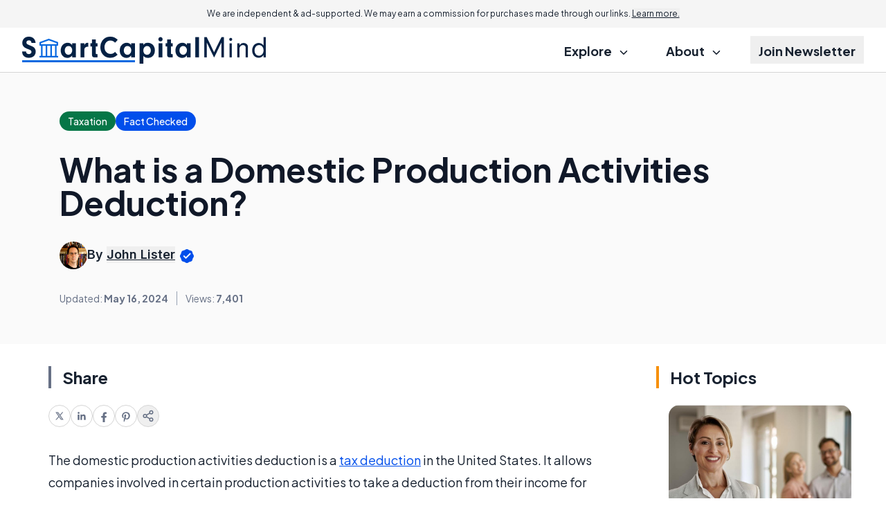

--- FILE ---
content_type: text/html; charset=UTF-8
request_url: https://www.smartcapitalmind.com/what-is-a-domestic-production-activities-deduction.htm
body_size: 20368
content:
<!DOCTYPE html>


<html lang="en-US" class="scroll-pt-18 md:scroll-pt-8 scroll-smooth">
<head>

  <meta http-equiv="Content-Type" content="text/html; charset=utf-8"/>
  <meta name="viewport" content="width=device-width, initial-scale=1.0">

  <title>What is a Domestic Production Activities Deduction?</title>  <meta name="description" content="A domestic production activities deduction is a type of tax deduction in the United States. To qualify for a domestic production..."/>

            <link rel="canonical" href="https://www.smartcapitalmind.com/what-is-a-domestic-production-activities-deduction.htm"/>
                    <meta name='robots' content='index, follow, max-image-preview:large, max-snippet:-1, max-video-preview:-1'/>
  
  <link rel="preload" as="image" href="//assets.smartcapitalmind.com/res/common/img/public/smartcapitalmind.com/logo.png" />
<link rel="preload" as="image" href="//assets.smartcapitalmind.com/res/common/img/public/socila-twitter.svg" />
<link rel="preload" as="image" href="//assets.smartcapitalmind.com/res/common/img/public/socila-facebook.svg" />
<link rel="preload" as="image" href="//assets.smartcapitalmind.com/res/common/img/public/icons.svg" />

<link rel="preconnect" href="https://www.googletagmanager.com" />
<link rel="preconnect" href="https://fonts.googleapis.com">
<link rel="preconnect" href="https://fonts.gstatic.com" crossorigin>

  <link href="https://fonts.googleapis.com/css2?family=Inter:wght@400;500;600;700&family=Plus+Jakarta+Sans:ital,wght@0,400;0,500;0,600;0,700;1,400;1,600;1,700&display=swap" rel="stylesheet">

      
<script type="application/ld+json">
  {
    "@context": "https://schema.org",
    "@type": "Article",
    "@id": "https://www.smartcapitalmind.com/what-is-a-domestic-production-activities-deduction.htm",
    "headline": "What is a Domestic Production Activities Deduction?",
    "datePublished": "2011-01-24T20:16:46+00:00",
    "dateModified": "2024-05-16T23:05:14+00:00",
    "description": "A domestic production activities deduction is a type of tax deduction in the United States. To qualify for a domestic production...",
    "wordCount": 372,
    "articleSection": "Taxation",
    "inLanguage": "en-US",
    "mainEntityOfPage": {
      "@type": "WebPage",
      "@id": "https://www.smartcapitalmind.com/what-is-a-domestic-production-activities-deduction.htm",
      "url": "https://www.smartcapitalmind.com/what-is-a-domestic-production-activities-deduction.htm",
      "name": "What is a Domestic Production Activities Deduction? - SmartCapitalMind"    },
    "publisher": {
      "@type": "Organization",
      "name": "SmartCapitalMind",
      "url": "www.smartcapitalmind.com",
      "logo": {
        "@type": "ImageObject",
        "url": "https://assets.smartcapitalmind.com/res/common/img/public/smartcapitalmind.com/logo.png"
      }
    },
        "author": {
      "@type": "Person",
      "name": "John Lister"
    },
        "discussionUrl": "https://www.smartcapitalmind.com/what-is-a-domestic-production-activities-deduction.htm#comments",
    "keywords": ["domestic production activities deduction"],
    "breadcrumb": {
      "@type": "BreadcrumbList",
      "itemListElement": [
        {
          "@type": "ListItem",
          "position": 1,
          "item": {
            "@id": "https://www.smartcapitalmind.com/",
            "name": "Home"
          }
        },
        {
          "@type": "ListItem",
          "position": 2,
          "item": {
            "@id": "https://www.smartcapitalmind.com/taxation.htm",
            "name": "Taxation Articles"
          }
        },
        {
          "@type": "ListItem",
          "position": 3,
          "item": {
            "@id": "https://www.smartcapitalmind.com/what-is-a-domestic-production-activities-deduction.htm",
            "name": "What is a Domestic Production Activities Deduction?"          }
        }
      ]
    },
    "image": [
            ]
  }
</script>
  

  
    <!-- sitewide-adsense -->    <!-- sitewide-shemedia-head -->    <!-- sitewide-mediavine-head -->    <!-- sitewide-adsolutely-head -->
  
            <!-- Google Tag Manager -->
<script>
    dataLayer = [{
            'pageTemplate': 'default-rc',
        'pageDomain': 'smartcapitalmind.com'
    }];
</script>

<script>(function(w,d,s,l,i){w[l]=w[l]||[];w[l].push({'gtm.start':
    new Date().getTime(),event:'gtm.js'});var f=d.getElementsByTagName(s)[0],
            j=d.createElement(s),dl=l!='dataLayer'?'&l='+l:'';j.async=true;j.src=
            'https://www.googletagmanager.com/gtm.js?id='+i+dl;f.parentNode.insertBefore(j,f);
            })(window,document,'script','dataLayer','GTM-57MCTQ8');</script>
<!-- End Google Tag Manager -->

<!-- Global site tag (gtag.js) - Google Ads: 1071761544 -->
<script async src="https://www.googletagmanager.com/gtag/js?id=AW-1071761544"></script>
<script>
    window.dataLayer = window.dataLayer || [];
    function gtag(){dataLayer.push(arguments);}
    gtag('js', new Date());
    gtag('config', 'AW-1071761544');
</script>      
  <meta property="fb:page_id" content="210552350553"/>
  <meta property="og:site_name" content="SmartCapitalMind"/>
  <meta property="og:description" content="A domestic production activities deduction is a type of tax deduction in the United States. To qualify for a domestic production..."/>

      <meta property="og:type" content="article"/>
  

      <meta property="og:title" content="What is a Domestic Production Activities Deduction?"/>
    <meta name="twitter:card" content="summary_image_large" />

    <meta property="og:url" content="https://www.smartcapitalmind.com/what-is-a-domestic-production-activities-deduction.htm"/>
    
    
  

    
  
  <link rel='stylesheet' type='text/css' rel='preload' as='style' href='//assets.smartcapitalmind.com/res/default-rc/compiled/publicCSS_tw_default-rc.css?v=prod-a26d216' />
    
  
  <meta name="propeller" content="3d6ea071e7cdbace47f83d1229983700">
  <meta name="fo-verify" content="ddb44592-5325-4679-914c-9c194192350a" />

        <link rel="icon" type="image/png" sizes="32x32" href="//assets.smartcapitalmind.com/res/common/img/public/smartcapitalmind.com/favicons/favicon.ico" />
    <link rel="manifest" href="//assets.smartcapitalmind.com/res/common/img/favicons/site.webmanifest" />
    <link rel="shortcut icon" href="//assets.smartcapitalmind.com/res/common/img/public/smartcapitalmind.com/favicons/favicon.ico" />
<meta name="theme-color" content="#ffffff" />
</head>

<body class="text-content-dark antialiased">

<!--<body class="txt-regular txt-dark-->
<!--    --><!--    --><!--    --><!--    --><!--    --><!--"-->
<!---->
<!--  --><!--  --><!---->
<!--  <section class="infobar desktop fix bkg-white shd-bot">-->
<!--    --><!--  </section>-->
<!---->
<!--  --><!--  -->
<div class="w-full bg-grey-lightmost text-center text-xxs md:text-xs px-6 py-3 md:sticky top-0 z-20">
  We are independent & ad-supported. We may earn a commission for purchases made through our links. <button class="underline" data-modal-target="#disclosure">Learn more.</button>
</div>
<header class="w-full text-lg font-bold">
  <div class="border-b border-b-grey-light">
    <div class="page-width">
      <section class="full-column-widest">
        <div class="w-full flex justify-between items-center gap-2 h-16">
          <div class="flex-1 flex"
              >
            <a href="//www.smartcapitalmind.com">
              <img src="//assets.smartcapitalmind.com/res/common/img/public/smartcapitalmind.com/logo.png"
                  alt="SmartCapitalMind"
                  class="max-h-10
                  "/>
            </a>
          </div>
          <label class="relative z-40 cursor-pointer px-3 py-6 lg:hidden">
            <input class="peer hidden" type="checkbox" data-collapse-toggle="#topNav" />
            <div class="relative z-50 block h-[2px] w-5
                      bg-black peer-checked:bg-[transparent]
                        before:absolute before:top-[-0.35rem] before:z-50
                        before:block before:h-full before:w-full
                      before:bg-black before:transition-all before:duration-200
                        before:ease-out before:content-['']
                        after:absolute after:right-0 after:bottom-[-0.35rem]
                        after:block after:h-full after:w-full
                      after:bg-black after:transition-all after:duration-200
                        after:ease-out after:content-[''] peer-checked:bg-transparent
                        before:peer-checked:top-0 before:peer-checked:w-full
                        before:peer-checked:rotate-45 before:peer-checked:transform
                        after:peer-checked:bottom-0 after:peer-checked:w-full
                        after:peer-checked:-rotate-45 after:peer-checked:transform"
            ></div>
          </label>
          <nav class="hidden lg:flex justify-end h-full">
            <ul class="[&>*:not(:last-child)]:mr-7 h-full">
              <li class="inline-flex relative group py-3 h-full">
                <div class="cursor-pointer px-3 py-2 group-hover:underline decoration-[.42em] decoration-lite-aquamarine decoration-no-skip-ink underline-offset-[-.16em]">
                  Explore
                  <svg class="inline ms-2" width="12" height="6" viewBox="0 0 12 6" fill="none" xmlns="http://www.w3.org/2000/svg">
                    <path d="M1.44922 0.75L5.94922 5.25L10.4492 0.75" stroke="currentColor" stroke-width="1.5" stroke-linecap="round" stroke-linejoin="round"/>
                  </svg>
                </div>
                <ul class="absolute z-10 top-full min-w-64 hidden group-hover:block p-3 bg-white border border-grey-light rounded-xl
                          before:content-[''] before:absolute before:w-0 before:h-0
                          before:border-l-[8px] before:border-r-[8px] before:border-b-[8px]
                          before:border-l-[transparent] before:border-r-[transparent] before:border-b-grey-light
                          before:-top-[8px] before:left-[40px]"
                >
                                    <li class="px-3 py-1.5 leading-7"
                      data-set-of-articles="135">
                    <a href="/corporate-finance.htm"
                      class="hover:underline decoration-[.36em] decoration-lite-aquamarine decoration-no-skip-ink underline-offset-[-.12em] font-semibold"
                    >
                      Finance                    </a>
                  </li>
                                    <li class="px-3 py-1.5 leading-7"
                      data-set-of-articles="157">
                    <a href="/taxation.htm"
                      class="hover:underline decoration-[.36em] decoration-lite-aquamarine decoration-no-skip-ink underline-offset-[-.12em] font-semibold"
                    >
                      Taxation                    </a>
                  </li>
                                    <li class="px-3 py-1.5 leading-7"
                      data-set-of-articles="40">
                    <a href="/marketing.htm"
                      class="hover:underline decoration-[.36em] decoration-lite-aquamarine decoration-no-skip-ink underline-offset-[-.12em] font-semibold"
                    >
                      Marketing                    </a>
                  </li>
                                    <li class="px-3 py-1.5 leading-7"
                      data-set-of-articles="128">
                    <a href="/human-resources.htm"
                      class="hover:underline decoration-[.36em] decoration-lite-aquamarine decoration-no-skip-ink underline-offset-[-.12em] font-semibold"
                    >
                      HR                    </a>
                  </li>
                                    <li class="px-3 py-1.5 leading-7"
                      data-set-of-articles="141">
                    <a href="/accounting.htm"
                      class="hover:underline decoration-[.36em] decoration-lite-aquamarine decoration-no-skip-ink underline-offset-[-.12em] font-semibold"
                    >
                      Accounting                    </a>
                  </li>
                                    <li class="px-3 py-1.5 leading-7"
                      data-set-of-articles="44">
                    <a href="/economic-theory.htm"
                      class="hover:underline decoration-[.36em] decoration-lite-aquamarine decoration-no-skip-ink underline-offset-[-.12em] font-semibold"
                    >
                      Economy                    </a>
                  </li>
                                  </ul>
              </li>
              <li class="inline-flex py-3 h-full group hidden">
                <a href="/quizzes.htm" class="px-3 py-2 group-hover:underline decoration-[.42em] decoration-lite-aquamarine decoration-no-skip-ink underline-offset-[-.16em]">
                  Quizzes
                </a>
              </li>
              <li class="inline-flex relative group py-3 h-full">
                <div class="cursor-pointer px-3 py-2 group-hover:underline decoration-[.42em] decoration-lite-aquamarine decoration-no-skip-ink underline-offset-[-.16em]">
                  About
                  <svg class="inline ms-2" width="12" height="6" viewBox="0 0 12 6" fill="none" xmlns="http://www.w3.org/2000/svg">
                    <path d="M1.44922 0.75L5.94922 5.25L10.4492 0.75" stroke="currentColor" stroke-width="1.5" stroke-linecap="round" stroke-linejoin="round"/>
                  </svg>
                </div>
                <ul class="absolute z-10 top-full min-w-64 hidden group-hover:block p-3 bg-white border border-grey-light rounded-xl
                          before:content-[''] before:absolute before:w-0 before:h-0
                          before:border-l-[8px] before:border-r-[8px] before:border-b-[8px]
                          before:border-l-[transparent] before:border-r-[transparent] before:border-b-grey-light
                          before:-top-[8px] before:left-[40px]"
                >
                  <li class="px-3 py-1.5 leading-7">
                    <a class="hover:underline decoration-[.36em] decoration-lite-aquamarine decoration-no-skip-ink underline-offset-[-.12em] font-semibold" href="/about.htm">
                      About
                    </a>
                  </li>
                  <li class="px-3 py-1.5 leading-7">
                    <a class="hover:underline decoration-[.36em] decoration-lite-aquamarine decoration-no-skip-ink underline-offset-[-.12em] font-semibold" href="/contact.htm">
                      Contact Us
                    </a>
                  </li>
                </ul>
              </li>
              <li class="inline-flex py-3 h-full group">
                <button class="px-3 py-2 group-hover:underline decoration-[.42em] decoration-lite-aquamarine decoration-no-skip-ink underline-offset-[-.16em]" data-modal-target="#subscription">
                  Join Newsletter
                </button>
              </li>
            </ul>
          </nav>
        </div>
      </section>
    </div>
  </div>
  <div class="page-width lg:hidden">
    <div id="topNav" class="hidden justify-end h-full">
      <ul class="h-full -page-width">
        <li class="border-b border-b-grey-light">
          <label class="px-7 md:px-11 py-3 cursor-pointer w-full h-full flex justify-between items-center">
            <input class="peer hidden" type="checkbox" data-collapse-toggle="#submenu-cats" />
            <span>Explore</span>
            <svg class="rotate-180 peer-checked:rotate-0 transition-transform" width="12" height="6" viewBox="0 0 12 6" fill="none" xmlns="http://www.w3.org/2000/svg">
              <path d="M1.44922 0.75L5.94922 5.25L10.4492 0.75" stroke="currentColor" stroke-width="1.5" stroke-linecap="round" stroke-linejoin="round"/>
            </svg>
          </label>
          <ul id="submenu-cats" class="hidden py-3 px-7 md:px-11 bg-grey-lightmost">
                        <li class="px-3 py-1.5 leading-7"
                data-set-of-articles="135">
              <a href="/corporate-finance.htm" class="font-semibold">
                Finance              </a>
            </li>
                        <li class="px-3 py-1.5 leading-7"
                data-set-of-articles="157">
              <a href="/taxation.htm" class="font-semibold">
                Taxation              </a>
            </li>
                        <li class="px-3 py-1.5 leading-7"
                data-set-of-articles="40">
              <a href="/marketing.htm" class="font-semibold">
                Marketing              </a>
            </li>
                        <li class="px-3 py-1.5 leading-7"
                data-set-of-articles="128">
              <a href="/human-resources.htm" class="font-semibold">
                HR              </a>
            </li>
                        <li class="px-3 py-1.5 leading-7"
                data-set-of-articles="141">
              <a href="/accounting.htm" class="font-semibold">
                Accounting              </a>
            </li>
                        <li class="px-3 py-1.5 leading-7"
                data-set-of-articles="44">
              <a href="/economic-theory.htm" class="font-semibold">
                Economy              </a>
            </li>
                      </ul>
        </li>
        <li class="border-b border-b-grey-light hidden">
          <a href="/quizzes.htm" class="flex px-7 md:px-11 py-3">Quizzes</a>
        </li>
        <li class="border-b border-b-grey-light">
          <label class="px-7 md:px-11 py-3 cursor-pointer w-full h-full flex justify-between items-center">
            <input class="peer hidden" type="checkbox" data-collapse-toggle="#submenu-about" />
            <span>About</span>
            <svg class="rotate-180 peer-checked:rotate-0 transition-transform" width="12" height="6" viewBox="0 0 12 6" fill="none" xmlns="http://www.w3.org/2000/svg">
              <path d="M1.44922 0.75L5.94922 5.25L10.4492 0.75" stroke="currentColor" stroke-width="1.5" stroke-linecap="round" stroke-linejoin="round"/>
            </svg>
          </label>
          <ul id="submenu-about" class="hidden py-3 px-7 md:px-11 bg-grey-lightmost">
            <li class="px-3 py-1.5 leading-7">
              <a class="font-semibold" href="/about.htm">
                About
              </a>
            </li>
            <li class="px-3 py-1.5 leading-7">
              <a class="font-semibold" href="/contact.htm">
                Contact Us
              </a>
            </li>
          </ul>
        </li>
        <li class="border-b border-b-grey-light">
          <button class="flex px-7 md:px-11 py-3 gap-1 items-center px-3 py-3 w-full h-full" data-modal-target="#subscription">
            Join Newsletter
          </button>
        </li>
      </ul>
    </div>
  </div>
</header>
<dialog id="disclosure">
  <div class="bar border-l-green-background mb-4 text-xl font-semibold -mx-1 sm:mx-0">Advertiser Disclosure</div>
  <div class="text-base/8 pl-4 sm:pl-5">
    Our website is an independent, advertising-supported platform. We provide our content free of charge to our readers,
    and to keep it that way, we rely on revenue generated through advertisements and affiliate partnerships. This means
    that when you click on certain links on our site and make a purchase, we may earn a commission.
    <a class="text-blue-link" href="/how-we-make-money.htm">Learn more.</a>
  </div>
  <div class="bar border-l-green-background mb-4 mt-8 text-xl font-semibold -mx-1 sm:mx-0">How We Make Money</div>
  <div class="text-base/8 pl-4 sm:pl-5">
    We sustain our operations through affiliate commissions and advertising. If you click on an affiliate link and make
    a purchase, we may receive a commission from the merchant at no additional cost to you. We also display
    advertisements on our website, which help generate revenue to support our work and keep our content free for
    readers. Our editorial team operates independently of our advertising and affiliate partnerships to ensure that
    our content remains unbiased and focused on providing you with the best information and recommendations based on
    thorough research and honest evaluations. To remain transparent, we’ve provided a list of our current affiliate
    partners <a class="text-blue-link" href="/how-we-make-money.htm#our-partners">here.</a>
  </div>
</dialog>


<!---->
<!--  --><!---->
<!--<main class="--><!-- --><!--">-->
<section class="hidden bg-grey-lightest border-b border-b-grey-light py-1">
  <div class="text-grey-neutral text-center text-xxs pb-1">Advertisement - scroll for more content</div>
  </section>


<div class="page-width">
  <div class="mb-7 md:mb-14 space-y-8">
    <div class="bg-white-smoke -page-width page-width w-auto py-7 md:py-14">
            <div class="full-column md:px-4 flex flex-col lg:flex-row  justify-between lg:items-center gap-6">
        <div class="space-y-4 lg:space-y-8  w-full">
          <div class="flex flex-wrap items-center gap-6">
                          <a href="/taxation.htm"
                 class="bg-green-700 rounded-full px-3 py-1 text-sans-spec font-medium text-sm text-inverse-text">
                <span class="md:hidden">Taxation</span>
                <span class="hidden md:inline">Taxation</span>
              </a>
            
                          <button class="bg-blue-link rounded-full px-3 py-1 text-sans-spec font-medium text-sm text-inverse-text"
        data-modal-target="#ourPromise"
>
  <span>Fact Checked</span>
</button>

<dialog id="ourPromise">
  <h2 class="bar border-l-green-background mb-4 text-xl font-semibold -mx-1 sm:mx-0">Our Promise to you</h2>
  <div class="text-base/8 pl-4 sm:pl-5 space-y-4">
    <p>
      Founded in 2002, our company has been a trusted resource for readers seeking informative and engaging content.
      Our dedication to quality remains unwavering—and will never change. We follow a strict
      <a href="/editorial-guidelines.htm">editorial policy</a>, ensuring that our content is authored by
      <a href="/authors">highly qualified professionals</a> and edited by subject matter experts.
      This guarantees that everything we publish is objective, accurate, and trustworthy.
    </p>
    <p>
      Over the years, we've refined our approach to cover a wide range of topics, providing readers
      with reliable and practical advice to enhance their knowledge and skills. That's why millions of
      readers turn to us each year. Join us in celebrating the joy of learning, guided by standards
      you can trust.
    </p>
  </div>
</dialog>
                      </div>

          <h1 class="" data-toc-mobile-landmark data-featured-article="149745">What is a Domestic Production Activities Deduction?</h1>

          
                    <div class="flex gap-2 items-center md:text-lg/6 font-sans-spec">
                        <img width="78" height="78"
                src="//assets.smartcapitalmind.com/res/common/img/avatars/John_Lister.webp"
                alt="John Lister"
                class="rounded-full w-20 h-20 md:w-16 md:h-16 xl:w-10 xl:h-10"
            >
                        <address>
                            <div class="font-semibold">
                By
                                <button class="underline" data-tippy-target="#writerBox" data-tippy-placement="bottom">John Lister</button>
                                <svg class="inline" width="24" height="24" viewBox="0 0 24 24" fill="none" xmlns="http://www.w3.org/2000/svg">
                  <path d="M9.51447 2.91542C8.90071 3.43846 8.1376 3.75455 7.33377 3.8187C5.45794 3.96839 3.96839 5.45794 3.8187 7.33377C3.75455 8.1376 3.43846 8.90071 2.91542 9.51447C1.69486 10.9467 1.69486 13.0533 2.91542 14.4855C3.43846 15.0993 3.75455 15.8624 3.8187 16.6662C3.96839 18.5421 5.45794 20.0316 7.33377 20.1813C8.1376 20.2455 8.90071 20.5615 9.51447 21.0846C10.9467 22.3051 13.0533 22.3051 14.4855 21.0846C15.0993 20.5615 15.8624 20.2455 16.6662 20.1813C18.5421 20.0316 20.0316 18.5421 20.1813 16.6662C20.2455 15.8624 20.5615 15.0993 21.0846 14.4855C22.3051 13.0533 22.3051 10.9467 21.0846 9.51447C20.5615 8.90071 20.2455 8.1376 20.1813 7.33377C20.0316 5.45794 18.5421 3.96839 16.6662 3.8187C15.8624 3.75455 15.0993 3.43846 14.4855 2.91542C13.0533 1.69486 10.9467 1.69486 9.51447 2.91542Z" fill="#004EEB"/>
                  <path d="M7.91602 12.0833L10.5827 14.75L16.5827 8.75" stroke="white" stroke-width="2" stroke-linecap="round" stroke-linejoin="round"/>
                </svg>
              </div>
                          </address>
          </div>
                    <div class="grid grid-rows-2 grid-cols-2 md:flex md:-ml-3 text-sm mt-0.5 text-grey-text text-center">
            <div class="px-3 py-2 md:py-0 border-y border-grey-lighter md:border-y-0">
                            Updated: <span class="font-bold">May 16, 2024</span>
                          </div>
                        <div class="px-3 py-2 md:py-0 border-y border-grey-lighter md:border-grey md:border-y-0 md:border-l">
              <div class="flex items-center justify-center w-full h-full border-l border-grey-lighter md:border-l-0">
                Views:&nbsp;<span class="font-bold">7,401</span>
              </div>
            </div>
                                              </div>
        </div>
              </div>
    </div>

    <div class="full-column-wide 2xl:full-column-widest">
      <div class="flex gap-10 flex-col md:flex-row flex-wrap md:flex-nowrap">

        
<div class="-mr-10 2xl:mr-0 2xl:min-w-col-right relative z-10">
  <div class="2xl:sticky 2xl:top-14 top-4 2xl:space-y-8">

        
    <div class="hidden 2xl:block">
      <div class="md:px-4">
  <div class="bar border-l-grey-text mb-6 text-2xl font-bold">Share</div>
  <ul class="flex gap-5">
    <li data-social-platform="twitter">
      <a href="https://twitter.com/intent/tweet?url=https%3A%2F%2Fwww.smartcapitalmind.com%2Fwhat-is-a-domestic-production-activities-deduction.htm"
          class="flex w-8 h-8 items-center justify-center rounded-full border border-grey-light"
          target="_blank"
      >
        <svg width="12" height="12" viewBox="0 0 12 12" fill="none" xmlns="http://www.w3.org/2000/svg">
          <g clip-path="url(#clip0_2876_10315)">
            <path fill-rule="evenodd" clip-rule="evenodd" d="M7.97175 11.5L5.19705 7.54505L1.72346 11.5H0.253906L4.54507 6.61555L0.253906 0.5H4.02688L6.64201 4.22751L9.91865 0.5H11.3882L7.29618 5.15824L11.7447 11.5H7.97175ZM9.60826 10.385H8.6189L2.35808 1.615H3.34758L5.85508 5.12658L6.28869 5.73593L9.60826 10.385Z" fill="#667085"/>
          </g>
          <defs>
            <clipPath id="clip0_2876_10315">
              <rect width="12" height="12" fill="white"/>
            </clipPath>
          </defs>
        </svg>
      </a>
    </li>
    <li data-social-platform="linkedin">
      <a href="https://www.linkedin.com/shareArticle/?url=https%3A%2F%2Fwww.smartcapitalmind.com%2Fwhat-is-a-domestic-production-activities-deduction.htm"
          class="flex w-8 h-8 items-center justify-center rounded-full border border-grey-light"
          target="_blank"
      >
        <svg width="16" height="16" viewBox="0 0 16 16" fill="none" xmlns="http://www.w3.org/2000/svg">
          <path d="M4.74141 13.6313H2.36641V5.99375H4.74141V13.6313ZM3.55391 4.95313C2.79141 4.95313 2.17578 4.3375 2.17578 3.57813C2.17578 2.81875 2.79141 2.20312 3.55391 2.20312C4.31328 2.20312 4.92891 2.81875 4.92891 3.57813C4.92891 4.33438 4.31328 4.95313 3.55391 4.95313ZM13.6289 13.6313H11.257V9.91875C11.257 9.03438 11.2414 7.89375 10.0227 7.89375C8.78828 7.89375 8.60078 8.85938 8.60078 9.85625V13.6313H6.23203V5.99375H8.50703V7.0375H8.53828C8.85391 6.4375 9.62891 5.80313 10.782 5.80313C13.1852 5.80313 13.6289 7.38438 13.6289 9.44063V13.6313Z" fill="#667085"/>
        </svg>
      </a>
    </li>
    <li data-social-platform="facebook">
      <a href="https://www.facebook.com/sharer.php?u=https%3A%2F%2Fwww.smartcapitalmind.com%2Fwhat-is-a-domestic-production-activities-deduction.htm"
          class="flex w-8 h-8 items-center justify-center rounded-full border border-grey-light"
          target="_blank"
      >
        <svg width="18" height="18" viewBox="0 0 18 18" fill="none" xmlns="http://www.w3.org/2000/svg">
          <path d="M7.59375 11.6016V17.8907H10.4062V11.6016H12.5033L12.9023 9H10.4062V7.3125C10.4062 6.60006 10.755 5.90625 11.873 5.90625H13.0078V3.69141C13.0078 3.69141 11.9776 3.51562 10.9932 3.51562C8.93742 3.51562 7.59375 4.76156 7.59375 7.01719V9H5.30859V11.6016H7.59375Z" fill="#667085"/>
        </svg>
      </a>
    </li>
    <li data-social-platform="pinterest">
      <a href="http://pinterest.com/pin/create/button/?url=https%3A%2F%2Fwww.smartcapitalmind.com%2Fwhat-is-a-domestic-production-activities-deduction.htm"
          class="flex w-8 h-8 items-center justify-center rounded-full border border-grey-light"
          target="_blank"
      >
        <svg width="18" height="18" viewBox="0 0 18 18" fill="none" xmlns="http://www.w3.org/2000/svg">
          <path d="M5.74961 14.8004C5.5668 15.5773 5.64062 16.6672 5.71797 17.3809L6.3332 17.5988C6.69883 17.0012 7.24727 16.0203 7.45117 15.2398C7.56016 14.818 8.01016 13.0988 8.01016 13.0988C8.30547 13.6578 9.16328 14.1324 10.0738 14.1324C12.7879 14.1324 14.7426 11.6363 14.7426 8.53555C14.7426 5.56133 12.3168 3.33594 9.19492 3.33594C5.31367 3.33594 3.25 5.94102 3.25 8.78164C3.25 10.1035 3.95312 11.7453 5.07812 12.2691C5.25039 12.35 5.3418 12.3148 5.38047 12.1496C5.40859 12.0266 5.56328 11.4148 5.63008 11.1301C5.65117 11.0422 5.64062 10.9613 5.5668 10.8734C5.19414 10.4234 4.89531 9.59375 4.89531 8.82031C4.89531 6.83398 6.4 4.91445 8.95937 4.91445C11.1707 4.91445 12.7176 6.42266 12.7176 8.57773C12.7176 11.0105 11.4871 12.698 9.8875 12.698C9.00508 12.698 8.34414 11.9668 8.55508 11.0703C8.8082 10.0016 9.30039 8.84844 9.30039 8.075C9.30039 7.38242 8.92773 6.80586 8.16133 6.80586C7.25781 6.80586 6.53359 7.74102 6.53359 8.99258C6.53359 9.79063 6.8043 10.3285 6.8043 10.3285C6.8043 10.3285 5.91484 14.0973 5.74961 14.8004Z" fill="#667085"/>
        </svg>
      </a>
    </li>
    <li>
      <button data-modal-target="#social" class="flex w-8 h-8 items-center justify-center rounded-full border border-grey-light">
        <svg width="18" height="18" viewBox="0 0 18 18" fill="none" xmlns="http://www.w3.org/2000/svg">
          <path d="M6.4425 10.1325L11.565 13.1175M11.5575 4.8825L6.4425 7.8675M15.75 3.75C15.75 4.99264 14.7426 6 13.5 6C12.2574 6 11.25 4.99264 11.25 3.75C11.25 2.50736 12.2574 1.5 13.5 1.5C14.7426 1.5 15.75 2.50736 15.75 3.75ZM6.75 9C6.75 10.2426 5.74264 11.25 4.5 11.25C3.25736 11.25 2.25 10.2426 2.25 9C2.25 7.75736 3.25736 6.75 4.5 6.75C5.74264 6.75 6.75 7.75736 6.75 9ZM15.75 14.25C15.75 15.4926 14.7426 16.5 13.5 16.5C12.2574 16.5 11.25 15.4926 11.25 14.25C11.25 13.0074 12.2574 12 13.5 12C14.7426 12 15.75 13.0074 15.75 14.25Z" stroke="#667085" stroke-width="1.5" stroke-linecap="round" stroke-linejoin="round"/>
        </svg>
      </button>
    </li>
  </ul>
</div>
    </div>
  </div>
</div>

        <div class="max-w-col-left w-full mx-auto space-y-8 w-full basis-[min-content] flex-grow 2xl:flex-shrink-0 2xl:basis-auto 2xl:flex-grow-0">
          <article class="space-y-8 article-page break-words">

            
            
            <div class="md:-mx-4 2xl:hidden">
            <div class="md:px-4">
  <div class="bar border-l-grey-text mb-6 text-2xl font-bold">Share</div>
  <ul class="flex gap-5">
    <li data-social-platform="twitter">
      <a href="https://twitter.com/intent/tweet?url=https%3A%2F%2Fwww.smartcapitalmind.com%2Fwhat-is-a-domestic-production-activities-deduction.htm"
          class="flex w-8 h-8 items-center justify-center rounded-full border border-grey-light"
          target="_blank"
      >
        <svg width="12" height="12" viewBox="0 0 12 12" fill="none" xmlns="http://www.w3.org/2000/svg">
          <g clip-path="url(#clip0_2876_10315)">
            <path fill-rule="evenodd" clip-rule="evenodd" d="M7.97175 11.5L5.19705 7.54505L1.72346 11.5H0.253906L4.54507 6.61555L0.253906 0.5H4.02688L6.64201 4.22751L9.91865 0.5H11.3882L7.29618 5.15824L11.7447 11.5H7.97175ZM9.60826 10.385H8.6189L2.35808 1.615H3.34758L5.85508 5.12658L6.28869 5.73593L9.60826 10.385Z" fill="#667085"/>
          </g>
          <defs>
            <clipPath id="clip0_2876_10315">
              <rect width="12" height="12" fill="white"/>
            </clipPath>
          </defs>
        </svg>
      </a>
    </li>
    <li data-social-platform="linkedin">
      <a href="https://www.linkedin.com/shareArticle/?url=https%3A%2F%2Fwww.smartcapitalmind.com%2Fwhat-is-a-domestic-production-activities-deduction.htm"
          class="flex w-8 h-8 items-center justify-center rounded-full border border-grey-light"
          target="_blank"
      >
        <svg width="16" height="16" viewBox="0 0 16 16" fill="none" xmlns="http://www.w3.org/2000/svg">
          <path d="M4.74141 13.6313H2.36641V5.99375H4.74141V13.6313ZM3.55391 4.95313C2.79141 4.95313 2.17578 4.3375 2.17578 3.57813C2.17578 2.81875 2.79141 2.20312 3.55391 2.20312C4.31328 2.20312 4.92891 2.81875 4.92891 3.57813C4.92891 4.33438 4.31328 4.95313 3.55391 4.95313ZM13.6289 13.6313H11.257V9.91875C11.257 9.03438 11.2414 7.89375 10.0227 7.89375C8.78828 7.89375 8.60078 8.85938 8.60078 9.85625V13.6313H6.23203V5.99375H8.50703V7.0375H8.53828C8.85391 6.4375 9.62891 5.80313 10.782 5.80313C13.1852 5.80313 13.6289 7.38438 13.6289 9.44063V13.6313Z" fill="#667085"/>
        </svg>
      </a>
    </li>
    <li data-social-platform="facebook">
      <a href="https://www.facebook.com/sharer.php?u=https%3A%2F%2Fwww.smartcapitalmind.com%2Fwhat-is-a-domestic-production-activities-deduction.htm"
          class="flex w-8 h-8 items-center justify-center rounded-full border border-grey-light"
          target="_blank"
      >
        <svg width="18" height="18" viewBox="0 0 18 18" fill="none" xmlns="http://www.w3.org/2000/svg">
          <path d="M7.59375 11.6016V17.8907H10.4062V11.6016H12.5033L12.9023 9H10.4062V7.3125C10.4062 6.60006 10.755 5.90625 11.873 5.90625H13.0078V3.69141C13.0078 3.69141 11.9776 3.51562 10.9932 3.51562C8.93742 3.51562 7.59375 4.76156 7.59375 7.01719V9H5.30859V11.6016H7.59375Z" fill="#667085"/>
        </svg>
      </a>
    </li>
    <li data-social-platform="pinterest">
      <a href="http://pinterest.com/pin/create/button/?url=https%3A%2F%2Fwww.smartcapitalmind.com%2Fwhat-is-a-domestic-production-activities-deduction.htm"
          class="flex w-8 h-8 items-center justify-center rounded-full border border-grey-light"
          target="_blank"
      >
        <svg width="18" height="18" viewBox="0 0 18 18" fill="none" xmlns="http://www.w3.org/2000/svg">
          <path d="M5.74961 14.8004C5.5668 15.5773 5.64062 16.6672 5.71797 17.3809L6.3332 17.5988C6.69883 17.0012 7.24727 16.0203 7.45117 15.2398C7.56016 14.818 8.01016 13.0988 8.01016 13.0988C8.30547 13.6578 9.16328 14.1324 10.0738 14.1324C12.7879 14.1324 14.7426 11.6363 14.7426 8.53555C14.7426 5.56133 12.3168 3.33594 9.19492 3.33594C5.31367 3.33594 3.25 5.94102 3.25 8.78164C3.25 10.1035 3.95312 11.7453 5.07812 12.2691C5.25039 12.35 5.3418 12.3148 5.38047 12.1496C5.40859 12.0266 5.56328 11.4148 5.63008 11.1301C5.65117 11.0422 5.64062 10.9613 5.5668 10.8734C5.19414 10.4234 4.89531 9.59375 4.89531 8.82031C4.89531 6.83398 6.4 4.91445 8.95937 4.91445C11.1707 4.91445 12.7176 6.42266 12.7176 8.57773C12.7176 11.0105 11.4871 12.698 9.8875 12.698C9.00508 12.698 8.34414 11.9668 8.55508 11.0703C8.8082 10.0016 9.30039 8.84844 9.30039 8.075C9.30039 7.38242 8.92773 6.80586 8.16133 6.80586C7.25781 6.80586 6.53359 7.74102 6.53359 8.99258C6.53359 9.79063 6.8043 10.3285 6.8043 10.3285C6.8043 10.3285 5.91484 14.0973 5.74961 14.8004Z" fill="#667085"/>
        </svg>
      </a>
    </li>
    <li>
      <button data-modal-target="#social" class="flex w-8 h-8 items-center justify-center rounded-full border border-grey-light">
        <svg width="18" height="18" viewBox="0 0 18 18" fill="none" xmlns="http://www.w3.org/2000/svg">
          <path d="M6.4425 10.1325L11.565 13.1175M11.5575 4.8825L6.4425 7.8675M15.75 3.75C15.75 4.99264 14.7426 6 13.5 6C12.2574 6 11.25 4.99264 11.25 3.75C11.25 2.50736 12.2574 1.5 13.5 1.5C14.7426 1.5 15.75 2.50736 15.75 3.75ZM6.75 9C6.75 10.2426 5.74264 11.25 4.5 11.25C3.25736 11.25 2.25 10.2426 2.25 9C2.25 7.75736 3.25736 6.75 4.5 6.75C5.74264 6.75 6.75 7.75736 6.75 9ZM15.75 14.25C15.75 15.4926 14.7426 16.5 13.5 16.5C12.2574 16.5 11.25 15.4926 11.25 14.25C11.25 13.0074 12.2574 12 13.5 12C14.7426 12 15.75 13.0074 15.75 14.25Z" stroke="#667085" stroke-width="1.5" stroke-linecap="round" stroke-linejoin="round"/>
        </svg>
      </button>
    </li>
  </ul>
</div>
            </div>

            <!-- CONTENT -->
<div class="article-content [&>*]:mt-10 [&>p]:mt-5 [&_ul]:mt-5 [&_ul]:list-[revert]
            [&_ul]:ps-[revert] [&_ol]:list-[revert] [&_ol]:ps-[revert] [&_li_ul]:mt-0 [&_li_ol]:mt-0
            [&>h2]:mt-16 [&>h3]:mt-10 [&>h3]:-mb-2 text-lg/8 [&_img]:rounded-3xl"
>

  
    
    
    <p>The domestic production activities deduction is a <a href="//www.smartcapitalmind.com/what-is-a-tax-deduction.htm">tax deduction</a> in the United States. It allows companies involved in certain production activities to take a deduction from their income for tax purposes, thus lowering their <a href="//www.smartcapitalmind.com/what-is-a-tax-liability.htm">tax liability</a>. The deduction is designed to promote domestic production.</p>
    
              
    
      
    
    
    <p>The level of the domestic production activities deduction has increased since its introduction. In the first tax year it took effect, 2004-5, the level was 3%. This increased to 6% from the 2006-7 tax year, and 9% from 2009-10.</p>
    
    
    
      
    
    
    <p>The major qualifying activity for the domestic production activities deduction is US manufacturing. This includes sales, leases and licenses of any items manufactured in the United States. The deduction also includes construction services in the United States and engineering and architectural services that relate to a US construction project. The deduction also includes sales, leases and licenses of US-produced movies, and software development. Although the production of utilities like gas and electricity comes under the deduction, the supply and transmission do not.</p>
    
    
    
      
    
    
    <p>While the Internal Revenue Service may be forced to make a judgment on some gray areas, there are two types of activities that are specifically excluded from the domestic production activities deduction. The first is purely cosmetic construction services such as painting. The second is the sale of food and drinks that are prepared at a retail establishment.</p>
    
    
    
      
    
    
    <p>Calculating the deduction can be a complicated process, with restrictions on both the proportion of a company's income that qualifies, and the total amount of the deduction. If all of a company's manufacturing and production activities are conducted in the United States, all the related income qualifies. If any of the activities are conducted outside the United States, then the company must show that at least 20% of its total costs come directly from labor and overhead spending in the United States. If this is not the case, the company can only claim the deduction on the income that specifically results from US costs.</p>
    
    
    
      
    
    
    <p>There are also limits on the deduction amount itself. In a sole proprietor business or partnership, the deduction cannot exceed the gross income of the owner or owners. In any business with employees, the deduction cannot exceed 50% of the total payments to employees, as stated on the W-2 return.</p>
    
    
    
      </div>

            <div class="md:-mx-4 2xl:hidden">
            <div class="md:px-4">
  <div class="bar border-l-grey-text mb-6 text-2xl font-bold">Share</div>
  <ul class="flex gap-5">
    <li data-social-platform="twitter">
      <a href="https://twitter.com/intent/tweet?url=https%3A%2F%2Fwww.smartcapitalmind.com%2Fwhat-is-a-domestic-production-activities-deduction.htm"
          class="flex w-8 h-8 items-center justify-center rounded-full border border-grey-light"
          target="_blank"
      >
        <svg width="12" height="12" viewBox="0 0 12 12" fill="none" xmlns="http://www.w3.org/2000/svg">
          <g clip-path="url(#clip0_2876_10315)">
            <path fill-rule="evenodd" clip-rule="evenodd" d="M7.97175 11.5L5.19705 7.54505L1.72346 11.5H0.253906L4.54507 6.61555L0.253906 0.5H4.02688L6.64201 4.22751L9.91865 0.5H11.3882L7.29618 5.15824L11.7447 11.5H7.97175ZM9.60826 10.385H8.6189L2.35808 1.615H3.34758L5.85508 5.12658L6.28869 5.73593L9.60826 10.385Z" fill="#667085"/>
          </g>
          <defs>
            <clipPath id="clip0_2876_10315">
              <rect width="12" height="12" fill="white"/>
            </clipPath>
          </defs>
        </svg>
      </a>
    </li>
    <li data-social-platform="linkedin">
      <a href="https://www.linkedin.com/shareArticle/?url=https%3A%2F%2Fwww.smartcapitalmind.com%2Fwhat-is-a-domestic-production-activities-deduction.htm"
          class="flex w-8 h-8 items-center justify-center rounded-full border border-grey-light"
          target="_blank"
      >
        <svg width="16" height="16" viewBox="0 0 16 16" fill="none" xmlns="http://www.w3.org/2000/svg">
          <path d="M4.74141 13.6313H2.36641V5.99375H4.74141V13.6313ZM3.55391 4.95313C2.79141 4.95313 2.17578 4.3375 2.17578 3.57813C2.17578 2.81875 2.79141 2.20312 3.55391 2.20312C4.31328 2.20312 4.92891 2.81875 4.92891 3.57813C4.92891 4.33438 4.31328 4.95313 3.55391 4.95313ZM13.6289 13.6313H11.257V9.91875C11.257 9.03438 11.2414 7.89375 10.0227 7.89375C8.78828 7.89375 8.60078 8.85938 8.60078 9.85625V13.6313H6.23203V5.99375H8.50703V7.0375H8.53828C8.85391 6.4375 9.62891 5.80313 10.782 5.80313C13.1852 5.80313 13.6289 7.38438 13.6289 9.44063V13.6313Z" fill="#667085"/>
        </svg>
      </a>
    </li>
    <li data-social-platform="facebook">
      <a href="https://www.facebook.com/sharer.php?u=https%3A%2F%2Fwww.smartcapitalmind.com%2Fwhat-is-a-domestic-production-activities-deduction.htm"
          class="flex w-8 h-8 items-center justify-center rounded-full border border-grey-light"
          target="_blank"
      >
        <svg width="18" height="18" viewBox="0 0 18 18" fill="none" xmlns="http://www.w3.org/2000/svg">
          <path d="M7.59375 11.6016V17.8907H10.4062V11.6016H12.5033L12.9023 9H10.4062V7.3125C10.4062 6.60006 10.755 5.90625 11.873 5.90625H13.0078V3.69141C13.0078 3.69141 11.9776 3.51562 10.9932 3.51562C8.93742 3.51562 7.59375 4.76156 7.59375 7.01719V9H5.30859V11.6016H7.59375Z" fill="#667085"/>
        </svg>
      </a>
    </li>
    <li data-social-platform="pinterest">
      <a href="http://pinterest.com/pin/create/button/?url=https%3A%2F%2Fwww.smartcapitalmind.com%2Fwhat-is-a-domestic-production-activities-deduction.htm"
          class="flex w-8 h-8 items-center justify-center rounded-full border border-grey-light"
          target="_blank"
      >
        <svg width="18" height="18" viewBox="0 0 18 18" fill="none" xmlns="http://www.w3.org/2000/svg">
          <path d="M5.74961 14.8004C5.5668 15.5773 5.64062 16.6672 5.71797 17.3809L6.3332 17.5988C6.69883 17.0012 7.24727 16.0203 7.45117 15.2398C7.56016 14.818 8.01016 13.0988 8.01016 13.0988C8.30547 13.6578 9.16328 14.1324 10.0738 14.1324C12.7879 14.1324 14.7426 11.6363 14.7426 8.53555C14.7426 5.56133 12.3168 3.33594 9.19492 3.33594C5.31367 3.33594 3.25 5.94102 3.25 8.78164C3.25 10.1035 3.95312 11.7453 5.07812 12.2691C5.25039 12.35 5.3418 12.3148 5.38047 12.1496C5.40859 12.0266 5.56328 11.4148 5.63008 11.1301C5.65117 11.0422 5.64062 10.9613 5.5668 10.8734C5.19414 10.4234 4.89531 9.59375 4.89531 8.82031C4.89531 6.83398 6.4 4.91445 8.95937 4.91445C11.1707 4.91445 12.7176 6.42266 12.7176 8.57773C12.7176 11.0105 11.4871 12.698 9.8875 12.698C9.00508 12.698 8.34414 11.9668 8.55508 11.0703C8.8082 10.0016 9.30039 8.84844 9.30039 8.075C9.30039 7.38242 8.92773 6.80586 8.16133 6.80586C7.25781 6.80586 6.53359 7.74102 6.53359 8.99258C6.53359 9.79063 6.8043 10.3285 6.8043 10.3285C6.8043 10.3285 5.91484 14.0973 5.74961 14.8004Z" fill="#667085"/>
        </svg>
      </a>
    </li>
    <li>
      <button data-modal-target="#social" class="flex w-8 h-8 items-center justify-center rounded-full border border-grey-light">
        <svg width="18" height="18" viewBox="0 0 18 18" fill="none" xmlns="http://www.w3.org/2000/svg">
          <path d="M6.4425 10.1325L11.565 13.1175M11.5575 4.8825L6.4425 7.8675M15.75 3.75C15.75 4.99264 14.7426 6 13.5 6C12.2574 6 11.25 4.99264 11.25 3.75C11.25 2.50736 12.2574 1.5 13.5 1.5C14.7426 1.5 15.75 2.50736 15.75 3.75ZM6.75 9C6.75 10.2426 5.74264 11.25 4.5 11.25C3.25736 11.25 2.25 10.2426 2.25 9C2.25 7.75736 3.25736 6.75 4.5 6.75C5.74264 6.75 6.75 7.75736 6.75 9ZM15.75 14.25C15.75 15.4926 14.7426 16.5 13.5 16.5C12.2574 16.5 11.25 15.4926 11.25 14.25C11.25 13.0074 12.2574 12 13.5 12C14.7426 12 15.75 13.0074 15.75 14.25Z" stroke="#667085" stroke-width="1.5" stroke-linecap="round" stroke-linejoin="round"/>
        </svg>
      </button>
    </li>
  </ul>
</div>
            </div>

                        <div id="references" class="clear-both bg-grey-lightmost rounded-3xl p-6 text-base/8">
  SmartCapitalMind  is dedicated to providing accurate and trustworthy information. We carefully select reputable
  sources and employ a rigorous fact-checking process to maintain the highest standards. To learn more about
  our
  commitment to accuracy, read our editorial process.

  </div>
            
                        <div class="rounded-3xl px-6 pt-9 pb-7 border border-grey-lightest text-lg font-sans-spec">
  <div class="mb-9 sm:mb-6 flex flex-col sm:flex-row gap-6 sm:gap-2 items-center">
        <img width="48" height="48"
         src="//assets.smartcapitalmind.com/res/common/img/avatars/John_Lister.webp"
         alt="John Lister"
         class="rounded-full w-48 h-48 sm:w-12 sm:h-12"
    >
        <address class="text-center md:text-left">
            <span class="font-semibold">By John Lister</span>
      <svg class="inline" width="24" height="24" viewBox="0 0 24 24" fill="none" xmlns="http://www.w3.org/2000/svg">
        <path d="M9.51447 2.91542C8.90071 3.43846 8.1376 3.75455 7.33377 3.8187C5.45794 3.96839 3.96839 5.45794 3.8187 7.33377C3.75455 8.1376 3.43846 8.90071 2.91542 9.51447C1.69486 10.9467 1.69486 13.0533 2.91542 14.4855C3.43846 15.0993 3.75455 15.8624 3.8187 16.6662C3.96839 18.5421 5.45794 20.0316 7.33377 20.1813C8.1376 20.2455 8.90071 20.5615 9.51447 21.0846C10.9467 22.3051 13.0533 22.3051 14.4855 21.0846C15.0993 20.5615 15.8624 20.2455 16.6662 20.1813C18.5421 20.0316 20.0316 18.5421 20.1813 16.6662C20.2455 15.8624 20.5615 15.0993 21.0846 14.4855C22.3051 13.0533 22.3051 10.9467 21.0846 9.51447C20.5615 8.90071 20.2455 8.1376 20.1813 7.33377C20.0316 5.45794 18.5421 3.96839 16.6662 3.8187C15.8624 3.75455 15.0993 3.43846 14.4855 2.91542C13.0533 1.69486 10.9467 1.69486 9.51447 2.91542Z" fill="#004EEB"/>
        <path d="M7.91602 12.0833L10.5827 14.75L16.5827 8.75" stroke="white" stroke-width="2" stroke-linecap="round" stroke-linejoin="round"/>
      </svg>
      
          </address>
  </div>
  <div class="text-base/8 mb-5 font-medium">
    John Lister, an experienced freelance writer, excels in crafting compelling copy, web content, articles, and more. With a relevant degree, John brings a keen eye for detail, a strong understanding of content strategy, and an ability to adapt to different writing styles and formats to ensure that his work meets the highest standards.  </div>
  <div class="flex gap-3">
        <a href="https://www.linkedin.com/in/johnlisterwriting" class="block w-9 p-2 bg-white border border-grey rounded-lg text-grey group">
      <svg class="w-full h-full fill-grey group-hover:fill-blue-link" xmlns="http://www.w3.org/2000/svg" width="20" height="20" viewBox="0 0 20 20">
        <path d="M18.5195 0H1.47656C0.660156 0 0 0.644531 0 1.44141V18.5547C0 19.3516 0.660156 20 1.47656 20H18.5195C19.3359 20 20 19.3516 20 18.5586V1.44141C20 0.644531 19.3359 0 18.5195 0ZM5.93359 17.043H2.96484V7.49609H5.93359V17.043ZM4.44922 6.19531C3.49609 6.19531 2.72656 5.42578 2.72656 4.47656C2.72656 3.52734 3.49609 2.75781 4.44922 2.75781C5.39844 2.75781 6.16797 3.52734 6.16797 4.47656C6.16797 5.42188 5.39844 6.19531 4.44922 6.19531ZM17.043 17.043H14.0781V12.4023C14.0781 11.2969 14.0586 9.87109 12.5352 9.87109C10.9922 9.87109 10.7578 11.0781 10.7578 12.3242V17.043H7.79688V7.49609H10.6406V8.80078H10.6797C11.0742 8.05078 12.043 7.25781 13.4844 7.25781C16.4883 7.25781 17.043 9.23438 17.043 11.8047V17.043Z" />
      </svg>
    </a>
    
    <a href="mailto:feedback@wisegeeks.co" class="block w-9 p-2 bg-white border border-grey rounded-lg text-grey group">
      <svg class="w-full h-full fill-[transparent] text-grey group-hover:text-blue-link" xmlns="http://www.w3.org/2000/svg" width="36" height="36" viewBox="0 0 36 36">
        <rect x="1.64787" y="5.14005" width="32.939" height="25.8171" rx="7.56707" stroke="currentColor" stroke-width="2.67073"/>
        <path d="M3.875 7.36523L12.3591 19.0309C15.2033 22.9416 21.0345 22.9416 23.8787 19.0309L32.3628 7.36523" stroke="currentColor" stroke-width="2.67073"/>
        <path d="M3.875 28.7305L12.7774 19.828M32.3628 28.7305L23.4604 19.828" stroke="currentColor" stroke-width="2.67073"/>
      </svg>
    </a>
  </div>
</div>
                      </article>

          
                    <div class="w-full h-[70px] rounded-3xl border border-grey-lightest flex justify-center items-center overflow-hidden">
            <a href="/editorial-guidelines.htm"
                class="block w-1/2 h-full pl-2 flex gap-2.5 justify-center items-center hover:bg-blue-light-background">
              <svg xmlns="http://www.w3.org/2000/svg" width="32" height="32" viewBox="0 0 32 32" fill="none">
                <path fill-rule="evenodd" clip-rule="evenodd"
                      d="M19.435 4.4144C18.654 3.63335 17.3876 3.63335 16.6066 4.4144L6 15.021V22.7992H13.7782L20.4295 16.1478L16.1104 11.8286L18.5811 9.35791L22.9002 13.6771L24.3848 12.1926C25.1658 11.4115 25.1658 10.1452 24.3848 9.36415L19.435 4.4144Z"
                      fill="#182230"/>
                <rect x="6.11035" y="26" width="20" height="2" rx="1" fill="#182230"/>
              </svg>
              See our Editorial Process
            </a>
            <a href="mailto:feedback@wisegeeks.co"
                class="block w-1/2 h-full pr-2 flex gap-2.5 justify-center items-center border-l border-l-grey-lightest hover:bg-blue-light-background">
              <svg xmlns="http://www.w3.org/2000/svg" width="32" height="32" viewBox="0 0 32 32" fill="none">
                <path fill-rule="evenodd" clip-rule="evenodd"
                      d="M28 16V28H16C9.37258 28 4 22.6274 4 16C4 9.37258 9.37258 4 16 4C22.6274 4 28 9.37258 28 16ZM9 14C9 13.4477 9.44772 13 10 13H22C22.5523 13 23 13.4477 23 14C23 14.5523 22.5523 15 22 15H10C9.44772 15 9 14.5523 9 14ZM10 17C9.44772 17 9 17.4477 9 18C9 18.5523 9.44772 19 10 19H17C17.5523 19 18 18.5523 18 18C18 17.4477 17.5523 17 17 17H10Z"
                      fill="#182230"/>
              </svg>
              Share Feedback
            </a>
          </div>
          
          <div class="w-full">
            <h3 class="bar border-l-orange mb-5">Editors' Picks</h3>
            <div class="grid sm:grid-cols-2 lg:grid-cols-3 gap-8">
                              <article data-featured-article="133708">
                  <a href="/what-is-the-relationship-between-political-science-and-economics.htm" class="no-underline text-black reset">
                    <img class="w-full aspect-[8/6] object-cover rounded-3xl"
                         src="//images.smartcapitalmind.com/index-large/political-science-and-economics.webp" alt="What Is the Relationship between Political Science and Economics?">
                  </a>
                  <div class="mt-5 uppercase text-tiger-orange text-base font-bold">
                    <a href="/economic-theory.htm">Economy</a>
                  </div>
                  <div class="pt-2 text-lg font-bold leading-snug">
                    <a href="/what-is-the-relationship-between-political-science-and-economics.htm" class="no-underline text-black reset">
                      What Is the Relationship between Political Science and Economics?                    </a>
                  </div>
                </article>
                              <article data-featured-article="662">
                  <a href="/what-is-a-1099-form.htm" class="no-underline text-black reset">
                    <img class="w-full aspect-[8/6] object-cover rounded-3xl"
                         src="//images.smartcapitalmind.com/index-large/1099-k-form.webp" alt="What Is a 1099 Form?">
                  </a>
                  <div class="mt-5 uppercase text-tiger-orange text-base font-bold">
                    <a href="/taxation.htm">Taxation</a>
                  </div>
                  <div class="pt-2 text-lg font-bold leading-snug">
                    <a href="/what-is-a-1099-form.htm" class="no-underline text-black reset">
                      What Is a 1099 Form?                    </a>
                  </div>
                </article>
                              <article data-featured-article="118">
                  <a href="/what-is-life-insurance.htm" class="no-underline text-black reset">
                    <img class="w-full aspect-[8/6] object-cover rounded-3xl"
                         src="//images.smartcapitalmind.com/index-large/life-insurance.webp" alt="What Is Life Insurance?">
                  </a>
                  <div class="mt-5 uppercase text-tiger-orange text-base font-bold">
                    <a href="/corporate-finance.htm">Finance</a>
                  </div>
                  <div class="pt-2 text-lg font-bold leading-snug">
                    <a href="/what-is-life-insurance.htm" class="no-underline text-black reset">
                      What Is Life Insurance?                    </a>
                  </div>
                </article>
                              <article data-featured-article="2370">
                  <a href="/what-is-a-tax-haven.htm" class="no-underline text-black reset">
                    <img class="w-full aspect-[8/6] object-cover rounded-3xl"
                         src="//images.smartcapitalmind.com/index-large/tax-haven-image.jpg" alt="What Is a Tax Haven?">
                  </a>
                  <div class="mt-5 uppercase text-tiger-orange text-base font-bold">
                    <a href="/taxation.htm">Taxation</a>
                  </div>
                  <div class="pt-2 text-lg font-bold leading-snug">
                    <a href="/what-is-a-tax-haven.htm" class="no-underline text-black reset">
                      What Is a Tax Haven?                    </a>
                  </div>
                </article>
                              <article data-featured-article="2345">
                  <a href="//www.wisegeek.net/what-is-the-gold-standard.htm" class="no-underline text-black reset">
                    <img class="w-full aspect-[8/6] object-cover rounded-3xl"
                         src="//images.smartcapitalmind.com/index-large/d7a502f77c26e2869d4e7c62453a119f.jpg" alt="What Is the Gold Standard?">
                  </a>
                  <div class="mt-5 uppercase text-tiger-orange text-base font-bold">
                    <a href="//www.wisegeek.net/economic-theory.htm">Economy</a>
                  </div>
                  <div class="pt-2 text-lg font-bold leading-snug">
                    <a href="//www.wisegeek.net/what-is-the-gold-standard.htm" class="no-underline text-black reset">
                      What Is the Gold Standard?                    </a>
                  </div>
                </article>
                              <article data-featured-article="2482">
                  <a href="/what-is-a-joint-account.htm" class="no-underline text-black reset">
                    <img class="w-full aspect-[8/6] object-cover rounded-3xl"
                         src="//images.smartcapitalmind.com/index-large/couple-with-banker.jpg" alt="What Is a Joint Account?">
                  </a>
                  <div class="mt-5 uppercase text-tiger-orange text-base font-bold">
                    <a href="/corporate-finance.htm">Finance</a>
                  </div>
                  <div class="pt-2 text-lg font-bold leading-snug">
                    <a href="/what-is-a-joint-account.htm" class="no-underline text-black reset">
                      What Is a Joint Account?                    </a>
                  </div>
                </article>
                          </div>
          </div>


          
  <div class="w-full">
    <h2 class="bar border-l-orange mb-4">Related Articles</h2>
    <ul>
              <li class="border-b border-b-grey-light last:border-none">
          <a href="//www.smartcapitalmind.com/what-is-a-dividends-received-deduction.htm" class="group"
                         >
            <div class="flex justify-between items-center py-4 font-bold">
              <div class="group-hover:accent-line group-hover:before:bg-bar-blue">What is a Dividends Received Deduction?</div>
              <svg xmlns="http://www.w3.org/2000/svg" width="7" height="12" viewBox="0 0 7 12" fill="none">
                <path d="M1 1.5L5.5 6L1 10.5" stroke="#101828" stroke-width="2"/>
              </svg>
            </div>
          </a>
        </li>
              <li class="border-b border-b-grey-light last:border-none">
          <a href="//www.smartcapitalmind.com/what-is-a-standard-deduction.htm" class="group"
                         >
            <div class="flex justify-between items-center py-4 font-bold">
              <div class="group-hover:accent-line group-hover:before:bg-bar-blue">What is a Standard Deduction?</div>
              <svg xmlns="http://www.w3.org/2000/svg" width="7" height="12" viewBox="0 0 7 12" fill="none">
                <path d="M1 1.5L5.5 6L1 10.5" stroke="#101828" stroke-width="2"/>
              </svg>
            </div>
          </a>
        </li>
          </ul>
  </div>


                      <div class="w-full">
    <div class="text-2xl md:text-3xl font-bold bar border-l-grey mb-4">Discussion Comments</div>

      </div>
                  </div>

        <div class="md:max-w-col-right w-full space-y-12 flex-shrink-0">
  <div>
    <div class="bar border-l-orange text-2xl font-bold mb-6 ml-4 md:ml-0">Hot Topics</div>
    <div class="flex flex-wrap md:block">
            <article class="sm:w-1/2 md:w-auto flex flex-col justify-between md:h-full mb-8 px-4.5 mt-0" data-featured-article="234412">
        <div class="relative overflow-hidden rounded-2xl">
          <a href="/what-is-a-real-estate-capital-market.htm">
            <img class="w-full object-cover object-center aspect-[4/3]"
                  src="//images.smartcapitalmind.com/index-large/real-estate-capital-market-transaction.jpg"
                  alt="What Is a Real Estate Capital Market?">
            <div class="absolute top-0 right-0 bottom-0 left-0 h-full w-full overflow-hidden bg-[hsl(0,0%,98.4%,0.2)] bg-fixed opacity-0 transition ease-in-out hover:opacity-100"></div>
          </a>
        </div>
        <div class="uppercase text-base text-orange font-bold pt-4.5">
          <a href="/corporate-finance.htm">
            Finance          </a>
        </div>
        <div class="mt-3 font-bold text-lg leading-normal">
          <a href="/what-is-a-real-estate-capital-market.htm">
            What Is a Real Estate Capital Market?          </a>
        </div>
      </article>
            <article class="sm:w-1/2 md:w-auto flex flex-col justify-between md:h-full mb-8 px-4.5 mt-0" data-featured-article="222">
        <div class="relative overflow-hidden rounded-2xl">
          <a href="/what-is-debt-consolidation.htm">
            <img class="w-full object-cover object-center aspect-[4/3]"
                  src="//images.smartcapitalmind.com/index-large/debt-consolidation.jpg"
                  alt="What Is Debt Consolidation?">
            <div class="absolute top-0 right-0 bottom-0 left-0 h-full w-full overflow-hidden bg-[hsl(0,0%,98.4%,0.2)] bg-fixed opacity-0 transition ease-in-out hover:opacity-100"></div>
          </a>
        </div>
        <div class="uppercase text-base text-orange font-bold pt-4.5">
          <a href="/corporate-finance.htm">
            Finance          </a>
        </div>
        <div class="mt-3 font-bold text-lg leading-normal">
          <a href="/what-is-debt-consolidation.htm">
            What Is Debt Consolidation?          </a>
        </div>
      </article>
            <article class="sm:w-1/2 md:w-auto flex flex-col justify-between md:h-full mb-8 px-4.5 mt-0" data-featured-article="2423">
        <div class="relative overflow-hidden rounded-2xl">
          <a href="/what-is-income-tax.htm">
            <img class="w-full object-cover object-center aspect-[4/3]"
                  src="//images.smartcapitalmind.com/index-large/income-tax.webp"
                  alt="What Is Income Tax?">
            <div class="absolute top-0 right-0 bottom-0 left-0 h-full w-full overflow-hidden bg-[hsl(0,0%,98.4%,0.2)] bg-fixed opacity-0 transition ease-in-out hover:opacity-100"></div>
          </a>
        </div>
        <div class="uppercase text-base text-orange font-bold pt-4.5">
          <a href="/taxation.htm">
            Taxation          </a>
        </div>
        <div class="mt-3 font-bold text-lg leading-normal">
          <a href="/what-is-income-tax.htm">
            What Is Income Tax?          </a>
        </div>
      </article>
          </div>
  </div>

  <div class="flex xs:hidden md:flex flex-col p-3 justify-center items-center gap-3 bg-blue-light-background rounded-3xl">
    <div class="text-2xl font-bold">WiseGeek, <br>in your inbox</div>
    <div class="text-sm">Our latest articles, guides, <br>and more, delivered daily.</div>
    <div class="w-full space-y-2">
      <input class="w-full py-2 px-4 rounded-lg border border-grey-light text-xs" type="email" placeholder="Email Address" data-subscribe-group="article-sidebar-right">
      <button class="rounded-lg bg-blue-link text-white text-center w-full py-2 px-4 text-xs" data-modal-target="#subscription" data-subscribe-group="article-sidebar-right">Subscribe</button>
    </div>
    <div class="text-sm font-bold">
      <a class="flex gap-1 hover:underline decoration-[.36em] decoration-lite-aquamarine decoration-no-skip-ink underline-offset-[-.16em]" href="https://www.facebook.com/wisegeekplus" target="_blank">
        <span>Follow us:</span>
        <svg width="25" height="24" viewBox="0 0 25 24" fill="none" xmlns="http://www.w3.org/2000/svg">
          <g clip-path="url(#clip0_2876_10751)">
            <path d="M24.5 12C24.5 5.37258 19.1274 0 12.5 0C5.87258 0 0.5 5.37258 0.5 12C0.5 17.9895 4.8882 22.954 10.625 23.8542V15.4688H7.57812V12H10.625V9.35625C10.625 6.34875 12.4166 4.6875 15.1576 4.6875C16.4701 4.6875 17.8438 4.92188 17.8438 4.92188V7.875H16.3306C14.84 7.875 14.375 8.80008 14.375 9.75V12H17.7031L17.1711 15.4688H14.375V23.8542C20.1118 22.954 24.5 17.9895 24.5 12Z" fill="#1877F2"/>
            <path d="M17.1711 15.4688L17.7031 12H14.375V9.75C14.375 8.80102 14.84 7.875 16.3306 7.875H17.8438V4.92188C17.8438 4.92188 16.4705 4.6875 15.1576 4.6875C12.4166 4.6875 10.625 6.34875 10.625 9.35625V12H7.57812V15.4688H10.625V23.8542C11.8674 24.0486 13.1326 24.0486 14.375 23.8542V15.4688H17.1711Z" fill="white"/>
          </g>
          <defs>
            <clipPath id="clip0_2876_10751">
              <rect width="24" height="24" fill="white" transform="translate(0.5)"/>
            </clipPath>
          </defs>
        </svg>
      </a>
    </div>
  </div>

  
    <div>
    <div class="bar border-l-green-200 mb-6 text-2xl font-bold ml-4 md:ml-0">Most Popular</div>
    <div class="px-4.5 grid grid-cols-2 sm:grid-cols-3 md:grid-cols-2 gap-x-3 gap-y-6">
            <article data-featured-article="2668">
        <div class="relative overflow-hidden rounded-2xl">
          <a href="/what-is-a-lien.htm">
                        <img class="w-full object-cover object-center aspect-[5/4]"
                  src="/images/photo.svg" alt="placeholder">
            <div class="absolute top-0 right-0 bottom-0 left-0 h-full w-full overflow-hidden bg-[hsl(0,0%,98.4%,0.2)] bg-fixed opacity-0 transition ease-in-out hover:opacity-100"></div>
          </a>
        </div>
        <div class="mt-3 block font-bold text-sm leading-5 xs:text-lg xs:leading-normal md:text-sm md:leading-5">
          <a href="/what-is-a-lien.htm">
            What is a Lien?          </a>
        </div>
      </article>
            <article data-featured-article="1896">
        <div class="relative overflow-hidden rounded-2xl">
          <a href="/what-is-fraud.htm">
                        <img class="w-full object-cover object-center aspect-[5/4]"
                  src="/images/photo.svg" alt="placeholder">
            <div class="absolute top-0 right-0 bottom-0 left-0 h-full w-full overflow-hidden bg-[hsl(0,0%,98.4%,0.2)] bg-fixed opacity-0 transition ease-in-out hover:opacity-100"></div>
          </a>
        </div>
        <div class="mt-3 block font-bold text-sm leading-5 xs:text-lg xs:leading-normal md:text-sm md:leading-5">
          <a href="/what-is-fraud.htm">
            What is Fraud?          </a>
        </div>
      </article>
            <article data-featured-article="662">
        <div class="relative overflow-hidden rounded-2xl">
          <a href="/what-is-a-1099-form.htm">
                        <img class="w-full object-cover object-center aspect-[5/4]"
                  src="//images.smartcapitalmind.com/index-small/1099-k-form.webp" alt="What Is a 1099 Form?">
            <div class="absolute top-0 right-0 bottom-0 left-0 h-full w-full overflow-hidden bg-[hsl(0,0%,98.4%,0.2)] bg-fixed opacity-0 transition ease-in-out hover:opacity-100"></div>
          </a>
        </div>
        <div class="mt-3 block font-bold text-sm leading-5 xs:text-lg xs:leading-normal md:text-sm md:leading-5">
          <a href="/what-is-a-1099-form.htm">
            What Is a 1099 Form?          </a>
        </div>
      </article>
            <article data-featured-article="67958">
        <div class="relative overflow-hidden rounded-2xl">
          <a href="/what-is-workplace-harassment.htm">
                        <img class="w-full object-cover object-center aspect-[5/4]"
                  src="/images/photo.svg" alt="placeholder">
            <div class="absolute top-0 right-0 bottom-0 left-0 h-full w-full overflow-hidden bg-[hsl(0,0%,98.4%,0.2)] bg-fixed opacity-0 transition ease-in-out hover:opacity-100"></div>
          </a>
        </div>
        <div class="mt-3 block font-bold text-sm leading-5 xs:text-lg xs:leading-normal md:text-sm md:leading-5">
          <a href="/what-is-workplace-harassment.htm">
            What is Workplace Harassment?          </a>
        </div>
      </article>
            <article data-featured-article="39619">
        <div class="relative overflow-hidden rounded-2xl">
          <a href="/what-is-a-hostile-work-environment.htm">
                        <img class="w-full object-cover object-center aspect-[5/4]"
                  src="/images/photo.svg" alt="placeholder">
            <div class="absolute top-0 right-0 bottom-0 left-0 h-full w-full overflow-hidden bg-[hsl(0,0%,98.4%,0.2)] bg-fixed opacity-0 transition ease-in-out hover:opacity-100"></div>
          </a>
        </div>
        <div class="mt-3 block font-bold text-sm leading-5 xs:text-lg xs:leading-normal md:text-sm md:leading-5">
          <a href="/what-is-a-hostile-work-environment.htm">
            What is a Hostile Work Environment?          </a>
        </div>
      </article>
            <article data-featured-article="150">
        <div class="relative overflow-hidden rounded-2xl">
          <a href="/what-is-outsourcing.htm">
                        <img class="w-full object-cover object-center aspect-[5/4]"
                  src="/images/photo.svg" alt="placeholder">
            <div class="absolute top-0 right-0 bottom-0 left-0 h-full w-full overflow-hidden bg-[hsl(0,0%,98.4%,0.2)] bg-fixed opacity-0 transition ease-in-out hover:opacity-100"></div>
          </a>
        </div>
        <div class="mt-3 block font-bold text-sm leading-5 xs:text-lg xs:leading-normal md:text-sm md:leading-5">
          <a href="/what-is-outsourcing.htm">
            What is Outsourcing?          </a>
        </div>
      </article>
          </div>
  </div>
  
  </div>

      </div>
    </div>
  </div>
</div>

<dialog id="writerBox">
  <article class="w-full max-w-lg overflow-hidden flex flex-col">
    <header class="flex flex-col sm:flex-row justify-between sm:items-center pb-5 mb-5 border-b border-grey-light">
      <div class="flex space-x-5 items-center sm:pr-8">
        <img width="96" height="96"
              src="//assets.smartcapitalmind.com/res/common/img/avatars/John_Lister.webp"
              alt="John Lister"
              class="w-24 h-24 rounded-full">
        <div>
          <div class="text-lg font-bold mb-1 text-primary-dark">John Lister</div>
        </div>
      </div>
    </header>
    <div class="text-sm leading-7 flex-grow">
            <div>John Lister, an experienced freelance writer, excels in crafting compelling copy, web content, articles, and more. With...</div>
      <a href="/authors#john-lister"
            class="text-cerulean-blue mt-2.5 font-bold text-sm inline-flex self-start items-center justify-center">
        Learn more
        <svg class="ms-2.5 relative top-[1px]" width="8" height="13" viewBox="0 0 8 13" fill="none" xmlns="http://www.w3.org/2000/svg">
          <path d="M1 1L6.5 6.5L1 12" stroke="currentColor" stroke-width="1.5" stroke-linecap="round" stroke-linejoin="round"/>
        </svg>
      </a>
          </div>
  </article>
</dialog>


<dialog id="social" class="min-w-[50%]">
  <div class="mb-6 text-2xl font-bold">Share</div>
  <ul class="flex gap-5">
    <li data-social-platform="twitter">
      <a href="https://twitter.com/intent/tweet?url=https%3A%2F%2Fwww.smartcapitalmind.com%2Fwhat-is-a-domestic-production-activities-deduction.htm"
          class="flex w-8 h-8 items-center justify-center rounded-full border border-grey-light"
          target="_blank"
      >
        <svg width="12" height="12" viewBox="0 0 12 12" fill="none" xmlns="http://www.w3.org/2000/svg">
          <g clip-path="url(#clip0_2876_10315)">
            <path fill-rule="evenodd" clip-rule="evenodd" d="M7.97175 11.5L5.19705 7.54505L1.72346 11.5H0.253906L4.54507 6.61555L0.253906 0.5H4.02688L6.64201 4.22751L9.91865 0.5H11.3882L7.29618 5.15824L11.7447 11.5H7.97175ZM9.60826 10.385H8.6189L2.35808 1.615H3.34758L5.85508 5.12658L6.28869 5.73593L9.60826 10.385Z" fill="#667085"/>
          </g>
          <defs>
            <clipPath id="clip0_2876_10315">
              <rect width="12" height="12" fill="white"/>
            </clipPath>
          </defs>
        </svg>
      </a>
    </li>
    <li data-social-platform="linkedin">
      <a href="https://www.linkedin.com/shareArticle/?url=https%3A%2F%2Fwww.smartcapitalmind.com%2Fwhat-is-a-domestic-production-activities-deduction.htm"
          class="flex w-8 h-8 items-center justify-center rounded-full border border-grey-light"
          target="_blank"
      >
        <svg width="16" height="16" viewBox="0 0 16 16" fill="none" xmlns="http://www.w3.org/2000/svg">
          <path d="M4.74141 13.6313H2.36641V5.99375H4.74141V13.6313ZM3.55391 4.95313C2.79141 4.95313 2.17578 4.3375 2.17578 3.57813C2.17578 2.81875 2.79141 2.20312 3.55391 2.20312C4.31328 2.20312 4.92891 2.81875 4.92891 3.57813C4.92891 4.33438 4.31328 4.95313 3.55391 4.95313ZM13.6289 13.6313H11.257V9.91875C11.257 9.03438 11.2414 7.89375 10.0227 7.89375C8.78828 7.89375 8.60078 8.85938 8.60078 9.85625V13.6313H6.23203V5.99375H8.50703V7.0375H8.53828C8.85391 6.4375 9.62891 5.80313 10.782 5.80313C13.1852 5.80313 13.6289 7.38438 13.6289 9.44063V13.6313Z" fill="#667085"/>
        </svg>
      </a>
    </li>
    <li data-social-platform="facebook">
      <a href="https://www.facebook.com/sharer.php?u=https%3A%2F%2Fwww.smartcapitalmind.com%2Fwhat-is-a-domestic-production-activities-deduction.htm"
          class="flex w-8 h-8 items-center justify-center rounded-full border border-grey-light"
          target="_blank"
      >
        <svg width="18" height="18" viewBox="0 0 18 18" fill="none" xmlns="http://www.w3.org/2000/svg">
          <path d="M7.59375 11.6016V17.8907H10.4062V11.6016H12.5033L12.9023 9H10.4062V7.3125C10.4062 6.60006 10.755 5.90625 11.873 5.90625H13.0078V3.69141C13.0078 3.69141 11.9776 3.51562 10.9932 3.51562C8.93742 3.51562 7.59375 4.76156 7.59375 7.01719V9H5.30859V11.6016H7.59375Z" fill="#667085"/>
        </svg>
      </a>
    </li>
    <li data-social-platform="pinterest">
      <a href="http://pinterest.com/pin/create/button/?url=https%3A%2F%2Fwww.smartcapitalmind.com%2Fwhat-is-a-domestic-production-activities-deduction.htm"
          class="flex w-8 h-8 items-center justify-center rounded-full border border-grey-light"
          target="_blank"
      >
        <svg width="18" height="18" viewBox="0 0 18 18" fill="none" xmlns="http://www.w3.org/2000/svg">
          <path d="M5.74961 14.8004C5.5668 15.5773 5.64062 16.6672 5.71797 17.3809L6.3332 17.5988C6.69883 17.0012 7.24727 16.0203 7.45117 15.2398C7.56016 14.818 8.01016 13.0988 8.01016 13.0988C8.30547 13.6578 9.16328 14.1324 10.0738 14.1324C12.7879 14.1324 14.7426 11.6363 14.7426 8.53555C14.7426 5.56133 12.3168 3.33594 9.19492 3.33594C5.31367 3.33594 3.25 5.94102 3.25 8.78164C3.25 10.1035 3.95312 11.7453 5.07812 12.2691C5.25039 12.35 5.3418 12.3148 5.38047 12.1496C5.40859 12.0266 5.56328 11.4148 5.63008 11.1301C5.65117 11.0422 5.64062 10.9613 5.5668 10.8734C5.19414 10.4234 4.89531 9.59375 4.89531 8.82031C4.89531 6.83398 6.4 4.91445 8.95937 4.91445C11.1707 4.91445 12.7176 6.42266 12.7176 8.57773C12.7176 11.0105 11.4871 12.698 9.8875 12.698C9.00508 12.698 8.34414 11.9668 8.55508 11.0703C8.8082 10.0016 9.30039 8.84844 9.30039 8.075C9.30039 7.38242 8.92773 6.80586 8.16133 6.80586C7.25781 6.80586 6.53359 7.74102 6.53359 8.99258C6.53359 9.79063 6.8043 10.3285 6.8043 10.3285C6.8043 10.3285 5.91484 14.0973 5.74961 14.8004Z" fill="#667085"/>
        </svg>
      </a>
    </li>
  </ul>
  <div class="flex flex-col sm:flex-row justify-between sm:items-center gap-7 mt-7">
    <div id="copyToClipboardText"
          class="text-lg font-semibold w-full py-2.5 underline decoration-[.15em] decoration-lite-aquamarine decoration-no-skip-ink underline-offset-[-.08em]"
    >
      https://www.smartcapitalmind.com/what-is-a-domestic-production-activities-deduction.htm    </div>
    <div class="flex gap-3 items-center">
      <button data-target="copyToClipboardText"
              class="copyToClipboardBtn flex-shrink-0 h-16 w-16 rounded-lg flex justify-center items-center border border-grey-light bg-aquamarine hover:bg-aquamarine/80 text-white active:scale-90 transition">
        <svg width="32px" height="32px" viewBox="0 0 24 24" version="1.1" xmlns="http://www.w3.org/2000/svg" xmlns:xlink="http://www.w3.org/1999/xlink">
          <g stroke="none" stroke-width="1" fill="none" fill-rule="evenodd">
              <g id="ic_fluent_copy_24_regular" fill="currentColor" fill-rule="nonzero">
                  <path d="M5.50280381,4.62704038 L5.5,6.75 L5.5,17.2542087 C5.5,19.0491342 6.95507456,20.5042087 8.75,20.5042087 L17.3662868,20.5044622 C17.057338,21.3782241 16.2239751,22.0042087 15.2444057,22.0042087 L8.75,22.0042087 C6.12664744,22.0042087 4,19.8775613 4,17.2542087 L4,6.75 C4,5.76928848 4.62744523,4.93512464 5.50280381,4.62704038 Z M17.75,2 C18.9926407,2 20,3.00735931 20,4.25 L20,17.25 C20,18.4926407 18.9926407,19.5 17.75,19.5 L8.75,19.5 C7.50735931,19.5 6.5,18.4926407 6.5,17.25 L6.5,4.25 C6.5,3.00735931 7.50735931,2 8.75,2 L17.75,2 Z M17.75,3.5 L8.75,3.5 C8.33578644,3.5 8,3.83578644 8,4.25 L8,17.25 C8,17.6642136 8.33578644,18 8.75,18 L17.75,18 C18.1642136,18 18.5,17.6642136 18.5,17.25 L18.5,4.25 C18.5,3.83578644 18.1642136,3.5 17.75,3.5 Z" id="🎨-Color"></path>
              </g>
          </g>
        </svg>
      </button>
      <div class="copyToClipboardBtnText sm:hidden">Copy this link</div>
    </div>
  </div>
</dialog>

    <script src="https://unpkg.com/@popperjs/core@2"></script>
    <script src="https://unpkg.com/tippy.js@6"></script>

    <section class="page-width bg-primary-dark py-14">
  <div class="full-column flex flex-col md:flex-row gap-6 items-center">
    <div class="md:flex-1">
      <div class="bar border-l-inverse-blue-text mb-6 text-inverse-text text-2xl font-bold">SmartCapitalMind, in your inbox</div>
      <p class="max-w-80 pl-5 text-inverse-blue-text text-lg">
        Our latest articles, guides, and more, delivered daily.
      </p>
    </div>
    <div class="md:flex-1 flex px-4.5">
      <input class="h-input-big w-full py-2.5 px-6 rounded-l-lg"
             type="email" placeholder="Email Address" data-subscribe-group="footer">
      <button class="btn h-input-big flex gap-1 items-center border border-inverse-text rounded-r-lg" data-subscribe-group="footer" data-modal-target="#subscription">
        Subscribe
        <svg class="pt-0.5" xmlns="http://www.w3.org/2000/svg" width="20" height="21" viewBox="0 0 20 21" fill="none">
          <path d="M7.5 15.1104L12.5 10.1104L7.5 5.11035" stroke="currentColor" stroke-width="1.66667" stroke-linecap="round"
                stroke-linejoin="round"/>
        </svg>
      </button>
    </div>
  </div>
</section>

<footer class="page-width border-t border-t-grey-light">
  <nav class="full-column flex flex-col-reverse sm:flex-row gap-5 pt-14 pb-10">
    <div class="sm:w-1/2">
      <a href="//www.smartcapitalmind.com">
        <img src="//assets.smartcapitalmind.com/res/common/img/public/smartcapitalmind.com/logo.png"
             alt="SmartCapitalMind"
           class="w-64 md:w-80 mx-auto sm:mx-0" />
      </a>
    </div>
    <div class="sm:w-1/2 md:flex">
      <div class="sm:w-1/2">
        <div class="bar border-l-green mb-4 text-lg font-bold">Categories</div>
        <ul class="flex flex-col gap-2 pl-5">
                      <li><a
                href="/corporate-finance.htm" >
                Finance</a>
            </li>
                      <li><a
                href="/taxation.htm" >
                Taxation</a>
            </li>
                      <li><a
                href="/marketing.htm" >
                Marketing</a>
            </li>
                      <li><a
                href="/human-resources.htm" >
                HR</a>
            </li>
                      <li><a
                href="/accounting.htm" >
                Accounting</a>
            </li>
                      <li><a
                href="/economic-theory.htm" >
                Economy</a>
            </li>
                  </ul>
      </div>
      <div class="sm:w-1/2 mt-8 md:mt-0">
        <div class="bar border-l-green mb-4 text-lg font-bold">Get Around</div>
        <ul class="flex flex-col gap-2 pl-5">
          <li><a href="/about.htm">About</a></li>
          <li><a href="/contact.htm">Contact</a></li>
        </ul>
        <div class="bar border-l-green mb-4 mt-8 text-lg font-bold">Find Us</div>
        <ul class="flex flex-col gap-2 pl-5">
          <li><a href="https://www.facebook.com/wisegeekplus">Facebook</a></li>
        </ul>
      </div>
    </div>
  </nav>
  <nav class="full-column text-xs border-t border-t-grey-light">
    <div class="mt-6 mb-3">Copyright 2003 - 2026      <a href="https://conjecture.com/" class="underline" target="_blank" rel="nofollow">Conjecture Corporation</a>
    </div>
    <div class="mt-3 mb-6 flex gap-3">
      <a href="//www.smartcapitalmind.com/what-is-the-privacy-policy.htm">Privacy Policy</a>
      <a href="//www.smartcapitalmind.com/what-are-terms-and-conditions.htm">Terms and Conditions</a>
    </div>
  </nav>
</footer>

  <dialog id="subscription">
  <div class="bar border-l-lightblue mb-4 pr-6 text-xl font-semibold">SmartCapitalMind, in your inbox</div>
  <form id="PageArticleOffsite_subscription-form_id" class="space-y-6 pl-5">
    <p class="w-72 text-lg">Our latest articles, guides, and more, delivered daily.</p>
    <div class="w-full flex flex-col sm:flex-row justify-between gap-6">
      <input class="h-input-big w-full py-2.5 px-6 rounded-lg border b-primary-dark text-lg" type="text" name="firstname" placeholder="First Name">
      <input class="h-input-big w-full py-2.5 px-6 rounded-lg border b-primary-dark text-lg" type="text" name="lastname" placeholder="Last Name">
    </div>
    <input class="h-input-big w-full py-2.5 px-6 rounded-lg border b-primary-dark text-lg" type="text" name="email" placeholder="Email">
          <input type="hidden" name="idArt" value="149745"/>
        <button class="btn h-input-big w-full rounded-lg bg-primary-dark flex gap-1 justify-center items-center" type="submit">
      Subscribe
      <svg class="pt-0.5" xmlns="http://www.w3.org/2000/svg" width="20" height="21" viewBox="0 0 20 21" fill="none">
        <path d="M7.5 15.1104L12.5 10.1104L7.5 5.11035" stroke="currentColor" stroke-width="1.66667" stroke-linecap="round"
              stroke-linejoin="round"/>
      </svg>
    </button>
  </form>
</dialog>

    <script language="javascript" type="text/javascript">
window['__serverData'] = window['__serverData'] || {};
window['__serverData']['02daf3526ce95854ec172e376bd2c3e5'] = {"url":"\/what-is-a-domestic-production-activities-deduction.htm","cdnChannelName":null,"postSuccessfull":false,"postError":false,"scrollToPostBox":null,"customImages":false,"tab_5min_fallback":"16","tab_5min_categories":"140,134,16,2","baseWgDomain":"smartcapitalmind.com","defaultDomain":"wisegeek.com","isAllowedCountry":false,"isDLUser":false,"articleContent":"The domestic production activities deduction is a tax deduction in the United States. It allows companies involved in certain production activities to take a deduction from their income for tax purposes, thus lowering their tax liability. The deduction is designed to promote domestic production.\r\n \r\nThe level of the domestic production activities deduction has increased since its introduction. In the first tax year it took effect, 2004-5, the level was 3%. This increased to 6% from the 2006-7 tax year, and 9% from 2009-10.\r\n \r\nThe major qualifying activity for the domestic production activities deduction is US manufacturing. This includes sales, leases and licenses of any items manufactured in the United States. The deduction also includes construction services in the United States and engineering and architectural services that relate to a US construction project. The deduction also includes sales, leases and licenses of US-produced movies, and software development. Although the production of utilities like gas and electricity comes under the deduction, the supply and transmission do not.\r\n \r\nWhile the Internal Revenue Service may be forced to make a judgment on some gray areas, there are two types of activities that are specifically excluded from the domestic production activities deduction. The first is purely cosmetic construction services such as painting. The second is the sale of food and drinks that are prepared at a retail establishment.\r\n \r\nCalculating the deduction can be a complicated process, with restrictions on both the proportion of a company's income that qualifies, and the total amount of the deduction. If all of a company's manufacturing and production activities are conducted in the United States, all the related income qualifies. If any of the activities are conducted outside the United States, then the company must show that at least 20% of its total costs come directly from labor and overhead spending in the United States. If this is not the case, the company can only claim the deduction on the income that specifically results from US costs.\r\n \r\nThere are also limits on the deduction amount itself. In a sole proprietor business or partnership, the deduction cannot exceed the gross income of the owner or owners. In any business with employees, the deduction cannot exceed 50% of the total payments to employees, as stated on the W-2 return.\r\n \r\n","noAds":"0","printArticleLinkId":"PageArticleOffsite-printArticleLink_id","printArticleFormId":"PageArticleOffsite-printArticleForm_id","crossDomains":{"PageArticleOffsite-noAdsDomain1_id":"www.wisegeek.com","PageArticleOffsite-noAdsDomain2_id":"www.wisegeek.net","PageArticleOffsite-noAdsDomain16_id":"www.wise-geek.com","PageArticleOffsite-noAdsDomain17_id":"www.easytechjunkie.com","PageArticleOffsite-noAdsDomain18_id":"www.delightedcooking.com","PageArticleOffsite-noAdsDomain19_id":"www.practicaladultinsights.com","PageArticleOffsite-noAdsDomain20_id":"www.smartcapitalmind.com","PageArticleOffsite-noAdsDomain21_id":"www.allthingsnature.org","PageArticleOffsite-noAdsDomain22_id":"www.infobloom.com","PageArticleOffsite-noAdsDomain23_id":"www.beautyanswered.com","PageArticleOffsite-noAdsDomain24_id":"www.homequestionsanswered.com","PageArticleOffsite-noAdsDomain25_id":"www.mylawquestions.com","PageArticleOffsite-noAdsDomain26_id":"www.thehealthboard.com","PageArticleOffsite-noAdsDomain27_id":"www.pillowguide.org","PageArticleOffsite-noAdsDomain28_id":"www.languagehumanities.org","PageArticleOffsite-noAdsDomain29_id":"www.aboutmechanics.com","PageArticleOffsite-noAdsDomain30_id":"www.wikimotors.org","PageArticleOffsite-noAdsDomain31_id":"www.unitedstatesnow.org","PageArticleOffsite-noAdsDomain32_id":"www.publicpeople.org","PageArticleOffsite-noAdsDomain33_id":"www.wisetour.com","PageArticleOffsite-noAdsDomain34_id":"www.sportsnhobbies.org","PageArticleOffsite-noAdsDomain35_id":"www.culturalworld.org","PageArticleOffsite-noAdsDomain36_id":"www.historicalindex.org","PageArticleOffsite-noAdsDomain37_id":"www.musicalexpert.org","PageArticleOffsite-noAdsDomain38_id":"www.allthescience.org","PageArticleOffsite-noAdsDomain39_id":"www.golfputting.org","PageArticleOffsite-noAdsDomain40_id":"www.thesolarpanelguide.com","PageArticleOffsite-noAdsDomain41_id":"www.americaexplained.org"},"crossDomainsLightbox":[],"_actions":{"saveQuizResults":"action[PageArticleOffsite:saveQuizResults]","suggestArticleEdit":"action[PageArticleOffsite:suggestArticleEdit]"},"quiz":"[{\"id\":\"4\",\"name\":\"quiz 1\",\"question\":\"On average, how long do koalas sleep per day?\",\"answer\":\"2\",\"answer_text\":\"Koalas sleep on average 22 hours per day.\",\"background\":\"\\\/\\\/images.smartcapitalmind.com\\\/images\\\/quiz\\\/quiz.jpg\",\"option\":[\"4 hours\",\"12 hours\",\"22 hours\"]},{\"id\":\"5\",\"name\":\"quiz 1\",\"question\":\"Which was the official language of England in the 1200s?\",\"answer\":\"2\",\"answer_text\":\"French was the official language of England from 1066 to 1362, or about 300 years.\",\"background\":\"\\\/\\\/images.smartcapitalmind.com\\\/images\\\/quiz\\\/quiz.jpg\",\"option\":[\"German\",\"Welsh\",\"French\"]},{\"id\":\"6\",\"name\":\"quiz 1\",\"question\":\"There are nearly 200 countries in the world. How many have never been invaded by Great Britain?\",\"answer\":\"0\",\"answer_text\":\"Of the nearly 200 countries in the world, only 22 have never been invaded by Great Britain.\",\"background\":\"\\\/\\\/images.smartcapitalmind.com\\\/images\\\/quiz\\\/quiz.jpg\",\"option\":[\"22\",\"54\",\"121\"]},{\"id\":\"7\",\"name\":\"quiz 1\",\"question\":\"Floor dust is composed primarily of:\",\"answer\":\"1\",\"answer_text\":\"Floor dust is composed primarily of dead human skin cells. A human sheds approximately 1.5 pounds (0.68 kg) of dead skin cells per year.\",\"background\":\"\\\/\\\/images.smartcapitalmind.com\\\/images\\\/quiz\\\/quiz.jpg\",\"option\":[\"Dirt\",\"Dead human skin cells\",\"Insect parts\"]},{\"id\":\"8\",\"name\":\"quiz 1\",\"question\":\"What is inside a camel's hump?\",\"answer\":\"1\",\"answer_text\":\"The camel's hump is made of fat. On a healthy camel, the fat inside the hump can weigh as much as 80 pounds (35 kg).\",\"background\":\"\\\/\\\/images.smartcapitalmind.com\\\/images\\\/quiz\\\/quiz.jpg\",\"option\":[\"Water\",\"Fat\",\"Bone\"]},{\"id\":\"9\",\"name\":\"quiz 1\",\"question\":\"Yeast, used in the production of bread, beer, and wine, is a:\",\"answer\":\"1\",\"answer_text\":\"Yeast is a fungus that has been used in food production by humans for thousands of years.\",\"background\":\"\\\/\\\/images.smartcapitalmind.com\\\/images\\\/quiz\\\/quiz.jpg\",\"option\":[\"Plant\",\"Fungus\",\"Bacteria\"]},{\"id\":\"10\",\"name\":\"quiz 1\",\"question\":\"What is the deepest part in the ocean known as?\",\"answer\":\"0\",\"answer_text\":\"The Challenger Deep point of the Mariana Trench is 6.8 miles deep and is the deepest point in any of the world's oceans.\",\"background\":\"\\\/\\\/images.smartcapitalmind.com\\\/images\\\/quiz\\\/quiz.jpg\",\"option\":[\"Mariana Trench\",\"Ocean Hollow\",\"Deep Sea Trench\"]},{\"id\":\"11\",\"name\":\"quiz 1\",\"question\":\"Which of these foods will never spoil?\",\"answer\":\"2\",\"answer_text\":\"Honey is one of the few foods that never spoils.\",\"background\":\"\\\/\\\/images.smartcapitalmind.com\\\/images\\\/quiz\\\/quiz.jpg\",\"option\":[\"Brown rice\",\"Tofu\",\"Honey\"]},{\"id\":\"12\",\"name\":\"quiz 1\",\"question\":\"What is the strongest and hardest bone in the human body?\",\"answer\":\"0\",\"answer_text\":\"The femur bone, in the thigh, is the strongest and hardest bone in the human body.\",\"background\":\"\\\/\\\/images.smartcapitalmind.com\\\/images\\\/quiz\\\/quiz.jpg\",\"option\":[\"Femur - thigh bone\",\"Humerus - upper arm bone\",\"Clavicle - collarbone\"]},{\"id\":\"13\",\"name\":\"quiz 1\",\"question\":\"Which is farther North?\",\"answer\":\"0\",\"answer_text\":\"Rome is 1.3 degrees farther North than New York and 9.7 degrees more North than Shanghai.\",\"background\":\"\\\/\\\/images.smartcapitalmind.com\\\/images\\\/quiz\\\/quiz.jpg\",\"option\":[\"Rome\",\"New York\",\"Shanghai\"]},{\"id\":\"14\",\"name\":\"quiz 1\",\"question\":\"Who was the youngest person to ever become the President of the Unite States?\",\"answer\":\"1\",\"answer_text\":\"Theodore Roosevelt became the youngest US President, sworn into office when he was 42 years old.\",\"background\":\"\\\/\\\/images.smartcapitalmind.com\\\/images\\\/quiz\\\/quiz.jpg\",\"option\":[\"John F. Kennedy\",\"Theodore Roosevelt\",\"Barrack Obama\"]},{\"id\":\"15\",\"name\":\"quiz 1\",\"question\":\"How many tectonic places make up the Earth's surface?\",\"answer\":\"0\",\"answer_text\":\"The Earth's surface is made up of 16 tectonic plates.\",\"background\":\"\\\/\\\/images.smartcapitalmind.com\\\/images\\\/quiz\\\/quiz.jpg\",\"option\":[\"16\",\"3\",\"54\"]},{\"id\":\"16\",\"name\":\"quiz 1\",\"question\":\"Which invention is credited to the ancient Babylonians that is still relevant in today's timekeeping?\",\"answer\":\"0\",\"answer_text\":\"In 2100 BC the Babylonians developed a counting system based on the number 60 which today we use to measure seconds, minutes, and hours.\",\"background\":\"\\\/\\\/images.smartcapitalmind.com\\\/images\\\/quiz\\\/quiz.jpg\",\"option\":[\"Sexadecimal (base 60) number system\",\"Sand-based hourglass\",\"Candle clock\"]},{\"id\":\"17\",\"name\":\"quiz 1\",\"question\":\"Which mountain range does Mount Everest belong to?\",\"answer\":\"2\",\"answer_text\":\"Mount Everest belongs to the Himalayan mountain range, and is located at the border of China and Nepal.\",\"background\":\"\\\/\\\/images.smartcapitalmind.com\\\/images\\\/quiz\\\/quiz.jpg\",\"option\":[\"The Alps\",\"The Caucasus\",\"The Himalayas\"]},{\"id\":\"18\",\"name\":\"quiz 1\",\"question\":\"The human body is not able to repair or regrow:\",\"answer\":\"1\",\"answer_text\":\"The human body is not able to regenerate tooth enamel, which is technically not a living tissue.\",\"background\":\"\\\/\\\/images.smartcapitalmind.com\\\/images\\\/quiz\\\/quiz.jpg\",\"option\":[\"Neurons\",\"Tooth enamel\",\"Kidney tissue\"]},{\"id\":\"19\",\"name\":\"quiz 1\",\"question\":\"One of Canada's national animals is the:\",\"answer\":\"1\",\"answer_text\":\"The beaver is one of Canada's national animals; the other is the Canadian horse.\",\"background\":\"\\\/\\\/images.smartcapitalmind.com\\\/images\\\/quiz\\\/quiz.jpg\",\"option\":[\"Polar bear\",\"Beaver\",\"Reindeer\"]},{\"id\":\"20\",\"name\":\"quiz 1\",\"question\":\"How many bones are in the adult human body?\",\"answer\":\"0\",\"answer_text\":\"A baby is born with 300 bones but by adulthood the number decreases to 206 due to some fusing together.\",\"background\":\"\\\/\\\/images.smartcapitalmind.com\\\/images\\\/quiz\\\/quiz.jpg\",\"option\":[\"206\",\"252\",\"302\"]},{\"id\":\"21\",\"name\":\"quiz 1\",\"question\":\"Which plant grows the fastest?\",\"answer\":\"2\",\"answer_text\":\"The world record for the fastest growing plant belongs to a certain species of bamboo, which have been found to grow at up to 91 cm (35 in) per day.\",\"background\":\"\\\/\\\/images.smartcapitalmind.com\\\/images\\\/quiz\\\/quiz.jpg\",\"option\":[\"Corn\",\"California redwood tree\",\"Bamboo\"]},{\"id\":\"22\",\"name\":\"quiz 1\",\"question\":\"Which country has the highest percentage of millionaire households?\",\"answer\":\"1\",\"answer_text\":\"Singapore has the highest percentage of millionaire households in the world - 17%. In contrast, in the United States, this figure is 4% - 5%.\",\"background\":\"\\\/\\\/images.smartcapitalmind.com\\\/images\\\/quiz\\\/quiz.jpg\",\"option\":[\"United States\",\"Singapore\",\"Switzerland\"]},{\"id\":\"23\",\"name\":\"quiz 1\",\"question\":\"Which is the most popular and best selling car in the world?\",\"answer\":\"0\",\"answer_text\":\"The Toyota Corolla has been the most popular and best selling car in the world since 1997, reaching 40 million units sold in 2013.\",\"background\":\"\\\/\\\/images.smartcapitalmind.com\\\/images\\\/quiz\\\/quiz.jpg\",\"option\":[\"The Toyota Corolla\",\"The Ford Focus\",\"The Nissan Altima\"]},{\"id\":\"24\",\"name\":\"quiz 1\",\"question\":\"What shape does a flame take in space?\",\"answer\":\"2\",\"answer_text\":\"In space, a flame is shaped as a sphere.\",\"background\":\"\\\/\\\/images.smartcapitalmind.com\\\/images\\\/quiz\\\/quiz.jpg\",\"option\":[\"Spiral\",\"Tear drop\",\"Sphere\"]},{\"id\":\"25\",\"name\":\"quiz 1\",\"question\":\"What is the fastest mammal on Earth?\",\"answer\":\"1\",\"answer_text\":\"The fastest mammal on Earth is the Cheetah, which can reach running speeds of 71 mph (114 kph). A falcon reaches speeds of up to 200 mph (321 kph) but is not a mammal.\",\"background\":\"\\\/\\\/images.smartcapitalmind.com\\\/images\\\/quiz\\\/quiz.jpg\",\"option\":[\"Falcon\",\"Cheetah\",\"Gazelle\"]},{\"id\":\"26\",\"name\":\"quiz 1\",\"question\":\"Which substance in plants makes them appear green?\",\"answer\":\"2\",\"answer_text\":\"Chlorophyl molecules in plants absorb blue and some red light. The other light wavelengths are reflected and cause plants to appear green.\",\"background\":\"\\\/\\\/images.smartcapitalmind.com\\\/images\\\/quiz\\\/quiz.jpg\",\"option\":[\"Chloroform\",\"Photophyl\",\"Chlorophyll\"]},{\"id\":\"27\",\"name\":\"quiz 1\",\"question\":\"If Mary is the daughter of Adam, Adam and Kyle are brothers, Sarah is the mother of Kyle, and David is the son of Sarah, then it follows that:\",\"answer\":\"2\",\"answer_text\":\"David is the paternal uncle of Mary.\",\"background\":\"\\\/\\\/images.smartcapitalmind.com\\\/images\\\/quiz\\\/quiz.jpg\",\"option\":[\"David and Adam are cousins\",\"Sarah is Mary's aunt\",\"David is the paternal uncle of Mary\"]},{\"id\":\"28\",\"name\":\"quiz 1\",\"question\":\"What causes the Earth's seasons?\",\"answer\":\"0\",\"answer_text\":\"The tilt of the Earth's axis at 23.5 degrees causes different seasons. Different parts of the Earth get more direct sunlight due to the tilt as the Earth rotates around the Sun.\",\"background\":\"\\\/\\\/images.smartcapitalmind.com\\\/images\\\/quiz\\\/quiz.jpg\",\"option\":[\"The tilt of Earth's axis\",\"The Earth's elliptical rather than circular orbit around the Sun\",\"Seasonally different sun spot activity\"]},{\"id\":\"29\",\"name\":\"quiz 1\",\"question\":\"How does your weight change as you go up a tall mountain?\",\"answer\":\"0\",\"answer_text\":\"Your weight decreases as you move higher up where the gravitational pull isn't as strong. The Earth exerts less force on your body and you weigh less.\",\"background\":\"\\\/\\\/images.smartcapitalmind.com\\\/images\\\/quiz\\\/quiz.jpg\",\"option\":[\"It decreases slightly\",\"It increases slightly\",\"It remains the same\"]}]","quizField":"PageArticleOffsite-quiz","newContent":"PageArticleOffsite-newContent","newExplaination":"PageArticleOffsite-newExplaination","showDYK":false,"BandwidthThrottlingChoice":0,"showSuggest":false,"trackCdnChanel":"","imageSlider":"PageArticleOffsite-imageSlider_id","imageSliderNextBut":"PageArticleOffsite-imageSliderNextBut_id","imageSliderPrevBut":"PageArticleOffsite-imageSliderPrevBut_id","__id":"02daf3526ce95854ec172e376bd2c3e5","__name":"PageArticleOffsite","__childControls":{"subscription":"9c61670ee684be7764f1e2227851389d","discussionPosts":"27bb4b6d306b901193e97c1b6cea51e9","discussionPostBox":"719bb27627d9a3ecbabe795b43fd7293","subscriptionColumn":"6cfd6f0324929829b84af8999b27e4a9"},"__parentControlId":null,"__className":"PageArticle"};
window['__serverData']['9c61670ee684be7764f1e2227851389d'] = {"url":"\/what-is-a-domestic-production-activities-deduction.htm","_ids":{"form":"PageArticleOffsite_subscription-form_id"},"__id":"9c61670ee684be7764f1e2227851389d","__name":"subscription","__childControls":[],"__parentControlId":"02daf3526ce95854ec172e376bd2c3e5","__className":"ControlSubscribe"};
window['__serverData']['27bb4b6d306b901193e97c1b6cea51e9'] = {"_selectors":{"parent":"#PageArticleOffsite_discussionPosts-postsContainer_id","discuss":".discuss","visibleContent":".visibleContent","hiddenContent":".hiddenContent","control":".control","bkg":".bkg"},"addHeight":10,"__id":"27bb4b6d306b901193e97c1b6cea51e9","__name":"discussionPosts","__childControls":[],"__parentControlId":"02daf3526ce95854ec172e376bd2c3e5","__className":"ControlDiscussionPostsList"};
window['__serverData']['719bb27627d9a3ecbabe795b43fd7293'] = {"url":"\/what-is-a-domestic-production-activities-deduction.htm","autosizeTextarea":true,"_ids":{"contentTA":"PageArticleOffsite_discussionPostBox-contentTA_id","createPost":"PageArticleOffsite_discussionPostBox-createPost_id","postForm":"PageArticleOffsite_discussionPostBox-postForm_id","captcha":"PageArticleOffsite_discussionPostBox-captcha_id","notification":"PageArticleOffsite_discussionPostBox-notification_id","messages":"PageArticleOffsite_discussionPostBox-messages_id","errors":"PageArticleOffsite_discussionPostBox-errors_id"},"captchaText":"PageArticleOffsite_discussionPostBox-captchaText","captchaId":"PageArticleOffsite_discussionPostBox-captchaId","dPostContent":"PageArticleOffsite_discussionPostBox-dPostContent","contentTA":"PageArticleOffsite_discussionPostBox-content","_actions":{"getCaptchaId":"action[PageArticleOffsite_discussionPostBox:getCaptchaId]","checkDiscussionPost":"action[PageArticleOffsite_discussionPostBox:checkDiscussionPost]"},"__id":"719bb27627d9a3ecbabe795b43fd7293","__name":"discussionPostBox","__childControls":{"loginDiscussions":"04b30e0de21fb52df63b5dde5d45a78d"},"__parentControlId":"02daf3526ce95854ec172e376bd2c3e5","__className":"ControlDiscussionPostBox"};
window['__serverData']['04b30e0de21fb52df63b5dde5d45a78d'] = {"_ids":{"loginButton":"PageArticleOffsite_discussionPostBox_loginDiscussions-loginButton_id","logoutButton":"PageArticleOffsite_discussionPostBox_loginDiscussions-logoutButton_id","login":"PageArticleOffsite_discussionPostBox_loginDiscussions-login_id","password":"PageArticleOffsite_discussionPostBox_loginDiscussions-password_id","errorsBlock":"PageArticleOffsite_discussionPostBox_loginDiscussions-errorsBlock_id","loginForm":"PageArticleOffsite_discussionPostBox_loginDiscussions-loginForm_id"},"_fields":{"login":"PageArticleOffsite_discussionPostBox_loginDiscussions-login","password":"PageArticleOffsite_discussionPostBox_loginDiscussions-password"},"_actions":{"performLogin":"action[PageArticleOffsite_discussionPostBox_loginDiscussions:performLogin]","performLogout":"action[PageArticleOffsite_discussionPostBox_loginDiscussions:performLogout]"},"defaultDomain":"wisegeek.com","redirectOnError":true,"__id":"04b30e0de21fb52df63b5dde5d45a78d","__name":"loginDiscussions","__childControls":[],"__parentControlId":"719bb27627d9a3ecbabe795b43fd7293","__className":"ControlLogin"};
window['__serverData']['6cfd6f0324929829b84af8999b27e4a9'] = {"url":"\/what-is-a-domestic-production-activities-deduction.htm","_ids":{"form":"PageArticleOffsite_subscriptionColumn-form_id"},"__id":"6cfd6f0324929829b84af8999b27e4a9","__name":"subscriptionColumn","__childControls":[],"__parentControlId":"02daf3526ce95854ec172e376bd2c3e5","__className":"ControlSubscribe"};
</script>    <script defer type="module" src="//assets.smartcapitalmind.com/res/default-rc/compiled/publicJS_default-rc.js?v=prod-a26d216"></script>
    
                  <!-- sitewide-optinmonster --><!-- This site is converting visitors into subscribers and customers with OptinMonster - https://optinmonster.com -->
<script type="text/javascript" src="https://a.omappapi.com/app/js/api.min.js" data-account="66857" data-user="59359" async></script>
<!-- / https://optinmonster.com -->            <!-- sitewide-mobilev2-contentad -->    
              

  </body>
</html>
